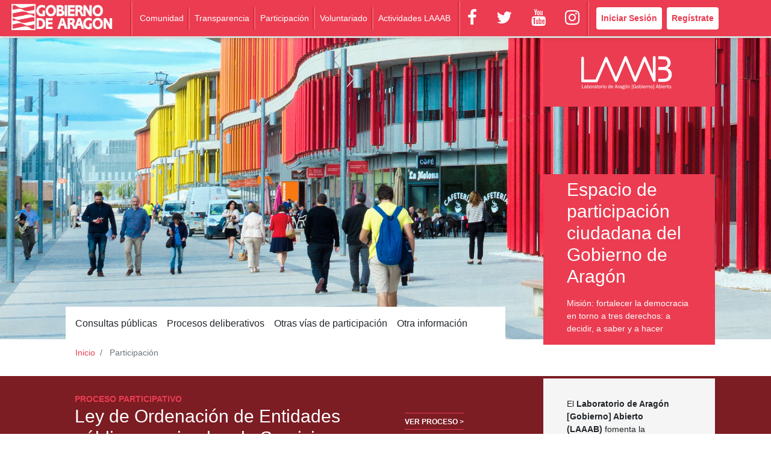

--- FILE ---
content_type: text/html;charset=UTF-8
request_url: https://gobiernoabierto.aragon.es/agoab/participacion
body_size: 44448
content:
<!DOCTYPE html>
<html xmlns="http://www.w3.org/1999/xhtml">
<head>
<title>Participación - Aragón
	Gobierno Abierto</title>
<meta charset="utf-8" />
<meta name="viewport"
	content="width=device-width, initial-scale=1, shrink-to-fit=no" />
<meta http-equiv="x-ua-compatible" content="ie=edge" />
<!-- Font Awesome -->
<!-- 
<link rel="stylesheet"
	href="https://maxcdn.bootstrapcdn.com/font-awesome/4.7.0/css/font-awesome.min.css" />
	-->
<link rel="stylesheet" href="/agoab/font/fa/all.min.css">


<!-- Bootstrap core CSS -->
<link href="/agoab/css/bootstrap.min.css" rel="stylesheet" />
<!-- Your custom styles (optional) -->

<link href="/agoab/css/style.css" rel="stylesheet" />



<link href="/agoab/css/laaab.css" rel="stylesheet" />


<!-- SCRIPTS -->
<!-- JQuery -->
<script type="text/javascript" src="/agoab/js/jquery-3.2.1.min.js"></script>
<!-- Bootstrap tooltips -->
<!--  -->
<script type="text/javascript" src="/agoab/js/popper.min.js"></script>
<!-- Bootstrap core JavaScript -->
<script type="text/javascript" src="/agoab/js/bootstrap.min.js"></script>
	<style>
	

	.navbar-nav.main-navbar > li.border-md-right > a:link { 
 		background-image: url('/agoab/img/separador.gif');
 		background-position: right;
 		background-repeat: no-repeat;
 		padding-right: 10px;
 		display: block; /* make the link background clickable */
	}
	
	.invalid-feedback {
		text-align: right;
	}
	
	.herramienta-calltoaction {
		max-width: 220px;
		margin: 0 auto !important; 
		float: none !important; 
	}
	.btn-granate {
      background-color: #7c1c23 !important;
      color: #fff!important;
    }
	
	</style>
	<style>
	
 		.item-fase .btn.btn-md {
    		min-width: 200px !important;
    		max-width: 210px !important;
    	}
    	
    	.separador-herramienta {
    		background-color:#7c1c23 !important;
    		margin-bottom: 15px !important;
    		font-size: 50%;
    	}
    	
    	.selected .separador-herramienta  {
    		background-color: rgba(255, 255, 255, 0.01) !important;
    	}
    	
    	.separador-herramienta:after {
    		content:'\25A0';
    		
    	}
    	
    	.proceso-timeline .dot.active span {
 	   		background-color: #fff;
		}
		
		.proceso-timeline .dot.active {
 		   background-color: #D7835C;
		}
		
		.proceso-timeline .dot.selected span {
 	   		background-color: #fff;
		}
		
		.proceso-timeline .dot.selected {
 		   background-color: #eb3c51;
		}
		
		.selected-col .white-text{
		 margin-top: 10px
		}
		
		.herramienta-img {
		 margin-bottom: 5px;
		}
    	.selected .fase-col {
    	    background-color: rgba(255, 255, 255, 0.2);
    		height: 260px;
    		margin-left: -40px;
    		margin-top: -37px;
    		width: 120px;
    		padding-top: 27px;
    		padding-right: 40px;
    		padding-bottom: 40px;
    		padding-left: 40px;
    	}
    	
    	.h5, h5 {
 		   font-size: 1.2rem;
		}
    	
   </style> 
<link href="/agoab/fullcalendar-3.10.0/fullcalendar.min.css"
	rel='stylesheet' /> 
<script src="/agoab/fullcalendar-3.10.0/lib/moment.min.js"></script> 
<script src="/agoab/fullcalendar-3.10.0/fullcalendar.min.js"></script> 
<script src="/agoab/fullcalendar-3.10.0/locale-all.js"></script> 
<script src='https://www.google.com/recaptcha/api.js'></script> 
</head>
<body>
	<!--Cabecera-->
	<header>
		<nav class="navbar fixed-top navbar-expand-lg navbar-dark red">


			<div class="container">
				<a class="navbar-brand" href="//www.aragon.es"><img class="pr-2"
					style="max-height: 50px"
					src="/agoab/img/logo_blanco_fondo_transparente.gif"
					alt="Gobierno de Aragón" /></a>

				<button class="navbar-toggler" type="button" data-toggle="collapse"
					data-target="#navbarSupportedContent"
					aria-controls="navbarSupportedContent" aria-expanded="false"
					aria-label="Toggle navigation">
					<span class="navbar-toggler-icon"></span>

				</button>
				<div class="collapse navbar-collapse" id="navbarSupportedContent">


					<img class="pr-1 d-none d-lg-block" src="/agoab/img/separador.gif"></img>
					<span><!DOCTYPE html>
<html lang="es" xmlns="http://www.w3.org/1999/xhtml">

<head>
<meta charset="UTF-8">
<title>Menu</title>

</head>
<ul class="navbar-nav main-navbar mr-auto">

	<li class="nav-item border-md-right">
		<a class="nav-link" href="/agoab/ciudadanos">Comunidad</a>
		
	</li>
	<li class="nav-item border-md-right" ><a class="nav-link"
		target="_blank" href="//transparencia.aragon.es">Transparencia</a></li>

	<li class="nav-item border-md-right">
		<a class="nav-link" href="/agoab/participacion">Participación</a>
	</li>
		<li class="nav-item border-md-right">
		<a class="nav-link" href="/agoab/voluntariado">Voluntariado</a>
	</li>
	
	<li class="nav-item">
		<a class="nav-link text-nowrap" href="/agoab/participacion/actividades-laaab">Actividades LAAAB</a>
	</li>
	<!-- 
	<li class="nav-item"
		th:classappend="${#httpServletRequest.getRequestURI().startsWith('/exterior') ? 'active':''}">
		<a class="nav-link" th:href="@{/exterior}">Aragoneses en el
			Exterior</a>
	</li>
	 -->

</ul>


</html>
</span> <img
						data-toggle="collapse" class="pl-1 d-none d-lg-block"
						src="/agoab/img/separador.gif"></img>
						<ul class="navbar-nav">
				<li class="list-inline-item"><a
					href="https://www.facebook.com/aragonabierto/"
					class="btn-sm white-text mx-1"><i
						class="fa fa-2x fa-facebook"></i></a></li>
				
				<li class="list-inline-item"><a
					href="https://twitter.com/LAAAB_es"
					class="btn-sm white-text mx-1"><i
						class="fa fa-2x fa-twitter"></i></a></li>		
						
						
				<li class="list-inline-item"><a href="https://www.youtube.com/channel/UCFTCG7oWtidvhR4DE-TisCg"
					class="btn-sm white-text mx-1"><i
						class="fa fa-2x fa-youtube"></i></a></li>
				<li class="list-inline-item"><a href="https://www.instagram.com/laaab_es/?hl=es"
					class="btn-sm white-text mx-1"><i
						class="fa fa-2x fa-instagram"></i></a></li>		
						

						
				</ul>
				<img class="pr-1 d-none d-lg-block" src="/agoab/img/separador.gif"></img>
					<ul class="navbar-nav nav-flex-icons">


						<li class="pl-2 nav-item avatar dropdown"><a
							class="white font-weight-bold red-text rounded nav-link  text-nowrap"
							href="/agoab/login"> </img>
								Iniciar Sesión

						</a></li>
						<li class="pl-2 nav-item avatar dropdown"><a
							class="white font-weight-bold red-text rounded nav-link"
							href="/agoab/register"> 
								Regístrate
						</a></li>

					</ul>
					
				</div>
				

			</div>
			
			
			
		</nav>
	</header>
	<!--Cabecera-->
	<!--Cuerpo-->
	<main> <!DOCTYPE html>
<html lang="es" xmlns="http://www.w3.org/1999/xhtml">

<head>
<meta charset="UTF-8">
<title>LAAAB home header</title>
</head>
<div
	style="background-image: url(/agoab/img/laaab_img_cabecera.jpg); height: 500px; margin-top:-12px">

	<div class="container" >
		<div class="row">
			<div class="col-12 mb-0 mx-lg-4 col-lg-8 "></div>
			<div class="ml-4 col-lg-3 col-12 red">

				<div class="section red">
					<img src="/agoab/img/laaab_logo_blanco.png">
				</div>
			</div>


		</div>

	</div>


	<div class="container">
		<div class="row align-items-end" style="min-height: 395px">
		
			<div class="col-12 mb-0 mx-lg-4 col-lg-8" >
				<!DOCTYPE html>
<html lang="es" xmlns="http://www.w3.org/1999/xhtml">

<head>
<meta charset="UTF-8">
<title>Participacion Submenu</title>
</head>
<ul class="submenu white d-flex flex-sm-row navbar-nav pt-2 mb-2">

	<li class="nav-item dropdown ml-3"><a
		class="nav-link dropdown-toggle waves-effect waves-light"
		id="navbarDropdownMenuLink-5" data-toggle="dropdown"
		aria-haspopup="true" aria-expanded="false"> <span>Consultas
				públicas</span>
	</a>
		<div class="dropdown-menu dropdown-menu dropdown-info"
			aria-labelledby="navbarDropdownMenuLink-5">
			<a class="dropdown-item waves-effect waves-light"
				href="/agoab/participacion/consultas-publicas/en-marcha">Consultas
				públicas activas</a> <a class="dropdown-item waves-effect waves-light"
				href="/agoab/participacion/consultas-publicas/concluidas">Consultas
				públicas concluidas</a>


		</div></li>

	<li class="nav-item dropdown ml-3"><a
		class="nav-link dropdown-toggle waves-effect waves-light"
		id="navbarDropdownMenuLink-5" data-toggle="dropdown"
		aria-haspopup="true" aria-expanded="false"> <span>Procesos
				deliberativos</span>
	</a>
		<div class="dropdown-menu dropdown-menu dropdown-info"
			aria-labelledby="navbarDropdownMenuLink-5">
			<span class="dropdown-item waves-effect waves-light red-text"
				style="font-size: 110%">/ Autonómicos /</span> <a
				class="dropdown-item waves-effect waves-light"
				href="/agoab/participacion/procesos/autonomicos/en-marcha">Procesos
				en marcha</a> <a class="dropdown-item waves-effect waves-light"
				href="/agoab/participacion/procesos/autonomicos/concluidos">Procesos
				concluidos</a> <span
				class="dropdown-item waves-effect waves-light red-text"
				style="font-size: 110%">/ Locales /</span> <a
				class="dropdown-item waves-effect waves-light"
				href="/agoab/participacion/procesos/locales/en-marcha">Procesos
				en marcha</a> <a class="dropdown-item waves-effect waves-light"
				href="/agoab/participacion/procesos/locales/concluidos">Procesos
				concluidos</a> <a class="dropdown-item waves-effect waves-light"
				href="/agoab/participacion/reglamento">Reglamento</a> <a
				class="dropdown-item waves-effect waves-light"
				href="/agoab/participacion/diagnostico">Diagnóstico</a> <a
				class="dropdown-item waves-effect waves-light"
				href="/agoab/participacion/foro-aragones">Foro Aragonés</a>



		</div></li>
	<li class="nav-item dropdown ml-3"><a
		class="nav-link dropdown-toggle waves-effect waves-light"
		id="navbarDropdownMenuLink-5" data-toggle="dropdown"
		aria-haspopup="true" aria-expanded="false"> <span>Otras
				vías de participación</span>
	</a>
		<div class="dropdown-menu dropdown-menu dropdown-info"
			aria-labelledby="navbarDropdownMenuLink-5">
			<a class="dropdown-item waves-effect waves-light" target="_blank"
				href="https://gd.aragon.es/ORCO/organos.html">Órganos de participación
				ciudadana en la administración </a> <a
				class="dropdown-item waves-effect waves-light"
				href="/agoab/participacion/consultas-populares">Otros
				instrumentos de consulta popular</a> <a
				class="dropdown-item waves-effect waves-light"
				href="/agoab/participacion/otros-ambitos">Otros ámbitos de
				participación</a>


		</div></li>
	<li class="nav-item dropdown ml-3 mr-3"><a
		class="nav-link dropdown-toggle waves-effect waves-light"
		id="navbarDropdownMenuLink-5" data-toggle="dropdown"
		aria-haspopup="true" aria-expanded="false"> <span>Otra
				información </span>
	</a>
		<div class="dropdown-menu dropdown-menu dropdown-info"
			aria-labelledby="navbarDropdownMenuLink-5">
			<a class="dropdown-item waves-effect waves-light"
				href="/agoab/participacion/quienes-somos">Quiénes somos </a> <a
				class="dropdown-item waves-effect waves-light"
				href="/agoab/participacion/definicion-reglas-juego">Definición y
				“reglas del juego”</a> <a class="dropdown-item waves-effect waves-light"
				href="/agoab/participacion/programas-informes-anuales">Programas
				e informes anuales de participación</a> 
				<!-- 
				<a
				class="dropdown-item waves-effect waves-light"
				th:href="@{/participacion/cursos-jornadas-formativas}">Cursos y jornadas formativas</a> <a
				class="dropdown-item waves-effect waves-light"
				th:href="@{/participacion/talleres-jornadas-participativas}">Talleres y jornadas participativas</a> 
				 -->
				<a
				class="dropdown-item waves-effect waves-light"
				href="/agoab/participacion/normativa-planes">Normativa y
				planes</a><a
				class="dropdown-item waves-effect waves-light"
				href="/agoab/participacion/publicaciones">Publicaciones</a> <a class="dropdown-item waves-effect waves-light"
				href="/agoab/participacion/enlaces-interes">Enlaces de interés</a>


		</div></li>



</ul>

</html>

			</div>
			<div class="col-lg-3 ml-4 col-12 red d-none d-lg-block" >

				<div class="red" >
					<div class="pb-2 pl-4 pr-4">
						<p class="white-text  spacing lighten-4 py-2 mb-2 ">
							<span class="white-text h3"><span>Espacio de participación ciudadana del Gobierno de Aragón</span></span>
						</p>
						<div class="row mb-2">
							<div class="col-12 white-text text-left">
								<div class="post-data ">Misión: fortalecer la democracia en torno a tres derechos: a decidir, a saber y a hacer<span style="font-size: 12px;"></span><div></div></div>
							</div>
						</div>
						
						</div>
					</div>
				</div>
			</div>


		</div>
	</div>
</div>
</html>
 

	<div class="container">
	
		<!--Breadcrumb-->
		<span><!DOCTYPE html>
<html lang="en" xmlns="http://www.w3.org/1999/xhtml">
<title>Breadcrumb</title>
<nav class="pl-4" aria-label="breadcrumb">
  <ol class="breadcrumb">
  
    <li aria-current="page" class="breadcrumb-item">
    	<a class="red-text" href="/agoab"><span>Inicio</span></a>
    	
    	<!-- 
    	<span th:if="${entry.currentPage && #strings.startsWith(entry.label,'*')}" th:text="${detalle[#strings.replace(entry.label,'*','')]}">Inicio</span>
    	 -->
    </li>
  
    <li aria-current="page" class="breadcrumb-item active">
    	
    	<span>Participación</span>
    	<!-- 
    	<span th:if="${entry.currentPage && #strings.startsWith(entry.label,'*')}" th:text="${detalle[#strings.replace(entry.label,'*','')]}">Inicio</span>
    	 -->
    </li>
  </ol>
</nav>
</html></span>

	</div>
	<div class="bloque-proceso" id="proceso_content">
	<div class="container">
		<div class="row" >


			<div  class="col-12 mt-1 mx-lg-4 col-lg-8">
				<block><div class="col-12 mt-4">
	<div class="row red-text"><div class="font-weight-bold col">PROCESO PARTICIPATIVO</div></div>
	<div class="row">
		<div class="col-lg-9">
			<span class="h3 white-text">Ley de Ordenación de Entidades públicas y privadas de Servicios Sociales. </span>
		</div>
		<div class="col-lg-3  mt-3">
			<a class="red-text enlace-laaab" id="ver-proceso"
				href="/agoab/participacion/procesos/232479716100"> <strong class="white-text">VER PROCESO &gt;</strong>
			</a>
		</div>
	</div>
</div></block>
				<block>
					<div>
	<div class="d-none d-sm-block"
		style="min-height: 100px">
		<div class="proceso-timeline">

			<div class="dot fase finished"
				id="1787501">
				<span></span>
				<date class="red-text h7 font-weight-bold">24 sep 2025</date>
				<div class="fase-col">
					<div class="white-text nombre h7">Participantes</div>
					
					
					
					


				</div>
			</div>

			<div class="dot fase finished"
				id="1787502">
				<span></span>
				<date class="red-text h7 font-weight-bold">01 oct 2025</date>
				<div class="fase-col">
					<div class="white-text nombre h7">Información</div>
					
					
					
					


				</div>
			</div>

			<div class="dot fase finished"
				id="1787503">
				<span></span>
				<date class="red-text h7 font-weight-bold">01 oct 2025</date>
				<div class="fase-col">
					<div class="white-text nombre h7">Deliberación</div>
					
					
					
					


				</div>
			</div>

			<div class="dot fase finished"
				id="1787504">
				<span></span>
				<date class="red-text h7 font-weight-bold">14 nov 2025</date>
				<div class="fase-col">
					<div class="white-text nombre h7">Retorno</div>
					
					
					
					


				</div>
			</div>

			<div class="dot fase active"
				id="1787505">
				<span></span>
				<date class="red-text h7">12 dic 2025</date>
				<div class="fase-col">
					<div class="white-text nombre h7 font-weight-bold">Impacto</div>
					
					
					
					


				</div>
			</div>

		</div>
	</div>
	<div class="d-block d-sm-none mt-4 mb-4">

		<div class="row ml-2 mt-2 dot fase finished"
			id="1787501"
			data-placement="bottom">
			<div class="col white-text nombre h6">Participantes</div>
			<date class="col red-text h6 font-weight-bold">24 sep 2025</date>



		</div>

		<div class="row ml-2 mt-2 dot fase finished"
			id="1787502"
			data-placement="bottom">
			<div class="col white-text nombre h6">Información</div>
			<date class="col red-text h6 font-weight-bold">01 oct 2025</date>



		</div>

		<div class="row ml-2 mt-2 dot fase finished"
			id="1787503"
			data-placement="bottom">
			<div class="col white-text nombre h6">Deliberación</div>
			<date class="col red-text h6 font-weight-bold">01 oct 2025</date>



		</div>

		<div class="row ml-2 mt-2 dot fase finished"
			id="1787504"
			data-placement="bottom">
			<div class="col white-text nombre h6">Retorno</div>
			<date class="col red-text h6 font-weight-bold">14 nov 2025</date>



		</div>

		<div class="row ml-2 mt-2 dot fase"
			id="1787505"
			data-placement="bottom">
			<div class="col white-text nombre h6 font-weight-bold">Impacto</div>
			<date class="col red-text h6">12 dic 2025</date>



		</div>

	</div>



	<script type="text/javascript" nonce="iAfOTiyrQLQL4GMPpXHaY6qfvP+PO5V5UF0mzvFl1ak=">
		$('.dot:nth-child(1)').click(function() {
			$('.inside').animate({
				'width' : '20%'
			}, 500);
		});
		$('.dot:nth-child(2)').click(function() {
			$('.inside').animate({
				'width' : '40%'
			}, 500);
		});
		$('.dot:nth-child(3)').click(function() {
			$('.inside').animate({
				'width' : '60%'
			}, 500);
		});
		$('.dot:nth-child(4)').click(function() {
			$('.inside').animate({
				'width' : '80%'
			}, 500);
		});
		$('.dot:nth-child(5)').click(function() {
			$('.inside').animate({
				'width' : '80%'
			}, 500);
		});
		$('.dot:nth-child(6)').click(function() {
			$('.inside').animate({
				'width' : '80%'
			}, 500);
		});
	</script>
</div>
				</block>
				
				
			</div>

			<div class="col-lg-3 col-12 mt-1 ml-4 light-grey">
				<div class="section mt-2" >
					<div class="pb-2 pl-4 pr-4">
						<p class="red-text  spacing lighten-4 py-2 mb-2 ">
							<span class="red-text h3"><span> </span></span>
						</p>
						<div class="row mb-2">
							<div class="col-12 text-left">
								<div class="post-data"><p class="MsoNormal">El <b><b>Laboratorio de Aragón [Gobierno]</b> <b>Abierto</b> <b>(LAAAB)</b></b>&nbsp;fomenta
la participación ciudadana, la innovación abierta, el diseño social y el&nbsp;impulso de programas experimentales&nbsp;a través
de proyectos basados en inteligencia colectiva, rendición de cuentas y
transparencia, cocreación de servicios y políticas públicas.<br></p><p class="MsoNormal"><o:p></o:p></p></div>
							</div>
						</div>
					</div>
				</div>
				<div class="section">
					<div class="pb-2 pl-4 pr-4">
							<a href="/agoab/documentos/metodologias-laaab.pdf" class="red-text h5">Metodologías LAAAB</a>
						
					</div>
				</div>
			</div>

		</div>
	</div>
</div>
	<div></div>


	<div class="container" id="page_content">
	<div class="row">


		<!--Columna principal-->
		<div class="col-12 mt-1 mx-lg-4 col-lg-8">

			
			
			

			<section class="pt-1">
				<h4 class="h3 red-text text-left ml-2 mt-2">Procesos y consultas
					abiertos</h4>
					
				<div class="row  pl-4 pb-1">
					
					
					<form name="searchForm"
	class="form-inline" id="search-form" style="width: 100%"
	action="/agoab/participacion#search-form">
	
			

	<div class="input-group w-200 mt-3" style="width: 100%">

		<div class="input-group-prepend">
			<div class="dropdown">
				<button class="btn red dropdown-toggle rounded-left" type="button"
					id="dropdownMenu1" data-toggle="dropdown" aria-haspopup="true"
					aria-expanded="false">Filtros</button>
				<ul class="dropdown-menu multi-level" role="menu"
					aria-labelledby="dropdownMenu">
					
						
							
							
							
							
							
							
							
								<li class="dropdown-submenu"><a
									class="dropdown-item" tabindex="-1" href="#"><span>Ámbito</span></a>
										
									<ul class="dropdown-menu"><li class="dropdown-item"><a href="?ql=ambito.nombre%3A%28%22Auton%5Cu00f3mico+%28Gobierno+de+Arag%5Cu00f3n%29%22%29">Autonómico (Gobierno de Aragón) <span class="badge red badge-pill">2</span></a></li><li class="dropdown-item"><a href="?ql=ambito.nombre%3A%28%22Entidad+Local+%28municipio+o+comarca%29%22%29">Entidad Local (municipio o comarca) <span class="badge red badge-pill">1</span></a></li></ul>
									
									</li>
							
								<li class="dropdown-submenu"><a
									class="dropdown-item" tabindex="-1" href="#"><span>Entidad local</span></a>
										
									<ul class="dropdown-menu"><li class="dropdown-item"><a href="?ql=entidadLocal.nombre%3A%28%22Comarca+de+la+Jacetania%22%29">Comarca de la Jacetania <span class="badge red badge-pill">1</span></a></li></ul>
									
									</li>
							
								<li class="dropdown-submenu"><a
									class="dropdown-item" tabindex="-1" href="#"><span>Estado</span></a>
										
									<ul class="dropdown-menu"><li class="dropdown-item"><a href="?ql=estado%3A%28%22En+marcha%22%29">En marcha <span class="badge red badge-pill">3</span></a></li></ul>
									
									</li>
							
								<li class="dropdown-submenu"><a
									class="dropdown-item" tabindex="-1" href="#"><span>Fecha inicio</span></a>
										
									
									<ul class="dropdown-menu"><li class="dropdown-item"><a href="?ql=inicio%3A%28%222025%22%29">2025 <span class="badge red badge-pill">2</span></a></li><li class="dropdown-item"><a href="?ql=inicio%3A%28%222023%22%29">2023 <span class="badge red badge-pill">1</span></a></li></ul>
									</li>
							
								<li class="dropdown-submenu"><a
									class="dropdown-item" tabindex="-1" href="#"><span>Tema</span></a>
										
									<ul class="dropdown-menu"><li class="dropdown-item"><a href="?ql=temas.nombre%3A%28%22Infancia+y+juventud%22%29">Infancia y juventud <span class="badge red badge-pill">1</span></a></li><li class="dropdown-item"><a href="?ql=temas.nombre%3A%28%22Log%5Cu00edstica%22%29">Logística <span class="badge red badge-pill">1</span></a></li><li class="dropdown-item"><a href="?ql=temas.nombre%3A%28%22Mayores%22%29">Mayores <span class="badge red badge-pill">1</span></a></li></ul>
									
									</li>
							
								<li class="dropdown-submenu"><a
									class="dropdown-item" tabindex="-1" href="#"><span>Instrumento de participación</span></a>
										
									<ul class="dropdown-menu"><li class="dropdown-item"><a href="?ql=instrumentoParticipacion.nombre%3A%28%22Proceso+deliberativo%2F+participativo%22%29">Proceso deliberativo/ participativo <span class="badge red badge-pill">3</span></a></li></ul>
									
									</li>
							
								
							

						
					
					

					
				</ul>
			</div>
		</div>
		<input type="text"
			style="max-height: 46px; min-width: 270px; margin-top: 6px"
			class="form-control" value="" id="currentSearch"
			name="q" placeholder="Buscar">

		<div class="input-group-append">

			 

			<button class="btn btn-red rounded-right" type="submit">
				<span class="fa fa-search"></span>
			</button>
		</div>





	</div>
</form>



				</div>
				 
				</span>	
				<div class="pl-4 mt-4"><div class="mt-2">
	<!--Card -->
	<div>
		<div class="row">
			<span class="col-lg-12 h5 red-text"><span><strong class="font-weight-medium">PARTICIPACIÓN CIUDADANA EN INICIATIVAS AUTONÓMICAS</strong>  <br> (Gobierno de Aragón)</span> </span>
		</div>
		<!-- Grid row -->
		<div class="row mt-2 mb-3">
			<div class="col-xs-12 col-sm-6 col-md-4 col-lg-4 mt-3">
				<div class="light-grey card mb-1 h-100">
					<div class="card-body ml-2 mr-2 d-flex flex-column">
						
						<div class="row mt-2">
							<span class="red-text font-weight-bold">PROCESO<br />
								PARTICIPATIVO
							</span>  
						</div>
						<div class="row">
							<a class="h5 dark-grey-text bloque-acciones-titulo-item"
								title="Plan de Logística de Aragón 2025-2040"
								href="/agoab/participacion/procesos/232479749000"><span>Plan de Logística de Aragón 2025-2040</span> </a>  
						</div>

						<div class="mt-auto">
							<div class="row mt-2">
								<a class="red-text enlace-laaab"
									href="/agoab/participacion/procesos/232479749000">VER
									PROCESO > </a>  
							</div>

							

								<div class="row mb-2 mt-4 text-center ">
									<div class="col grey-text h6">
										Fase actual [<span>3</span>]
									</div>

								</div>
								<div class="row proceso-timeline-item">

									<div class="dot" title="Deliberación y aportaciones al texto borrador sometido a participación ciudadana o a la política pública objeto de la participación">
										<span></span>
									</div>

								</div>
								<div class="mt-4  row text-center h6">
									<div class="col red-text font-weight-medium">
										<span>Deliberación</span>
									</div>

								</div>


							
							</div>


						</th:block>
						
					</div>
					<!--Grid column-->
				</div>
				<!--Grid row-->

			</div>
			<div class="col-xs-12 col-sm-6 col-md-4 col-lg-4 mt-3">
				<div class="light-grey card mb-1 h-100">
					<div class="card-body ml-2 mr-2 d-flex flex-column">
						
						<div class="row mt-2">
							<span class="red-text font-weight-bold">PROCESO<br />
								PARTICIPATIVO
							</span>  
						</div>
						<div class="row">
							<a class="h5 dark-grey-text bloque-acciones-titulo-item"
								title="Decreto por el que se regulan la Red de Hogares y los Hogares de personas mayores del Instituto Aragonés de Servicios Sociales"
								href="/agoab/participacion/procesos/232477921100"><span>Hogares de personas mayores</span> </a>  
						</div>

						<div class="mt-auto">
							<div class="row mt-2">
								<a class="red-text enlace-laaab"
									href="/agoab/participacion/procesos/232477921100">VER
									PROCESO > </a>  
							</div>

							

								<div class="row mb-2 mt-4 text-center ">
									<div class="col grey-text h6">
										Fase actual [<span>3</span>]
									</div>

								</div>
								<div class="row proceso-timeline-item">

									<div class="dot" title="Deliberación y aportaciones al texto borrador sometido a participación ciudadana o a la política pública objeto de la participación">
										<span></span>
									</div>

								</div>
								<div class="mt-4  row text-center h6">
									<div class="col red-text font-weight-medium">
										<span>Deliberación</span>
									</div>

								</div>


							
							</div>


						</th:block>
						
					</div>
					<!--Grid column-->
				</div>
				<!--Grid row-->

			</div>
		</div>
	</div>
</div></div>
				<div class="pl-4 mt-4 pt-4"><div class="mt-2">
	<!--Card -->
	<div>
		<div class="row">
			<span class="col-lg-12 h5 red-text"><span><strong class="font-weight-medium">PARTICIPACIÓN CIUDADANA EN INICIATIVAS DE ENTIDADES LOCALES</strong>  <br> (municipios y comarcas)</span> </span>
		</div>
		<!-- Grid row -->
		<div class="row mt-2 mb-3">
			<div class="col-xs-12 col-sm-6 col-md-4 col-lg-4 mt-3">
				<div class="light-grey card mb-1 h-100">
					<div class="card-body ml-2 mr-2 d-flex flex-column">
						
						<div class="row mt-2">
							<span class="red-text font-weight-bold">PROCESO<br />
								PARTICIPATIVO
							</span>  
						</div>
						<div class="row">
							<a class="h5 dark-grey-text bloque-acciones-titulo-item"
								title="II Plan de Infancia y Adolescencia - Comarca Jacetania"
								href="/agoab/participacion/procesos/232479808250"><span>II Plan de Infancia y Adolescencia comarcal de Jacetania (PLIA)</span> </a>  
						</div>

						<div class="mt-auto">
							<div class="row mt-2">
								<a class="red-text enlace-laaab"
									href="/agoab/participacion/procesos/232479808250">VER
									PROCESO > </a>  
							</div>

							

								<div class="row mb-2 mt-4 text-center ">
									<div class="col grey-text h6">
										Fase actual [<span>5</span>]
									</div>

								</div>
								<div class="row proceso-timeline-item">

									<div class="dot" title="Observación de la implementación y/o cumplimiento ">
										<span></span>
									</div>

								</div>
								<div class="mt-4  row text-center h6">
									<div class="col red-text font-weight-medium">
										<span>Impacto</span>
									</div>

								</div>


							
							</div>


						</th:block>
						
					</div>
					<!--Grid column-->
				</div>
				<!--Grid row-->

			</div>
		</div>
	</div>
</div></div>


				

			</section>
		</div>
		<!--./Columna principal-->
		<!--Sidebar-->
		<div class="col-lg-3 col-xs-10 col-sm-10 col-md-3 mt-1 ml-4 light-grey">
<!-- 
			<section sec:authorize="!hasRole('ROLE_USER')"
				class="text-center py-4">


				<span th:include="account/fragments/register"> </span>
			</section>
 -->
 <hr/>
 <span><!DOCTYPE html>
<html xmlns="http://www.w3.org/1999/xhtml">
<head>
<title>Bloque participa</title>
</head>
<div class="section mt-2">

	<!--Card -->
	<div class="pb-0 ">
		<p class="font-weight-bold red-text  spacing lighten-4 py-2 mb-2 ">

			<a class="red-text h5" data-toggle="collapse"
				data-target="#collapseSugerencias" aria-expanded="true"
				aria-controls="collapseBlog"><strong>¡Ayúdanos a
					mejorar!</strong></a>

		</p>

		<!-- Grid row -->
		<div id="collapseSugerencias" class="row mb-2 collapse">
			<!--Section: Contact v.2-->
			<section class="mb-4 ml-2">

				<!--Section heading-->
				<!--Section description-->

				<div class="row">

					<!--Grid column-->
					<div class="col-md-12 mb-md-0 mb-5">
						<form id="contact-form" name="contact-form"
							action="/agoab/participacion/sugerencias" method="POST"><input type="hidden" name="_csrf" value="d137d00c-b4f2-431a-addf-184fa7d4b6e7"/>



							<!--Grid row-->
							<div>

								<!--Grid column-->
								<div class="col-md-12 form-group  required">
									<div class="md-form mb-0">
										<input type="text" placeholder="Nombre" id="nombre"
											name="nombre" class="form-control" required>
									</div>
								</div>
								<!--Grid column-->
							</div>
							<div>
								<!--Grid column-->
								<div class="col-md-12 form-group required">
									<div class="md-form mb-0">
										<input placeholder="Email" type="email" id="email"
											name="email" class="form-control" minlength=5 maxlength=100
											email required>

									</div>
								</div>
								<!--Grid column-->

							</div>
							<!--Grid row-->

							<!--Grid row-->
							<div>
								<div class="col-md-12 form-group required">
									<div class="md-form mb-0">
										<input placeholder="Asunto" type="text" id="asunto"
											name="asunto" class="form-control" minlength=1 required>
									</div>
								</div>
							</div>
							<!--Grid row-->

							<!--Grid row-->
							<div>

								<!--Grid column-->
								<div class="col-md-12 form-group required">

									<div class="md-form">
										<textarea placeholder="Sugerencia" type="text" id="texto"
											name="texto" rows="2" class="form-control md-textarea"
											minlength=1 required></textarea>

									</div>

								</div>
							</div>
							<!--Grid row-->
							<div class="text-center">
								<div class="g-recaptcha" style="display: inline-block"
									data-size="compact" data-sitekey="6Lc2mv8ZAAAAAH3Pu0spvB9qG7oblkeOUzwiCGJv"></div>
								
							</div>

							<!--Grid row-->
							<div class="text-center text-md-left">
								<button type="submit" id="submit"
									class="btn btn-red rounded-left rounded-right">
									Enviar</a>
							</div>
						</form>

						<div class="status"></div>
					</div>
					<!--Grid column-->



				</div>

			</section>
			<!--Section: Contact v.2-->
		</div>


	</div>
	<!--./Card -->
</div>

</html></span>
				<hr/> 
			<span><!DOCTYPE html>
<html xmlns="http://www.w3.org/1999/xhtml">
<head>
<title>Bloque eventos</title>


<link href="/agoab/fullcalendar-3.10.0/fullcalendar.min.css"
	rel='stylesheet' />


<script src="/agoab/fullcalendar-3.10.0/lib/moment.min.js"></script>
<script src="/agoab/fullcalendar-3.10.0/fullcalendar.min.js"></script>
<script src="/agoab/fullcalendar-3.10.0/locale-all.js"></script>

<style type="text/css">
#calendar {
	
}
</style>

</head>
<div class="section mt-2">

	<!--Card -->
	<div class="pb-0 ">
		<p class="font-weight-bold red-text  spacing lighten-4 py-2 mb-2 ">

			<a class="red-text h5" href="/agoab/participacion/proximos-eventos/"><strong>AGENDA</strong></a>

		</p>
		<div class="mb-4" id="calendar"></div>

		<!-- Grid row -->
		<div class="row mb-2">
			
			<!-- Excerpt -->
			<div class="col-12 text-left">
				<div class="post-data ">

					<p class="font-small grey-text mb-0">
						<i class="fa fa-clock-o"></i> <span>22-01-2026 17:30</span>
					</p>

					<h4 class="mt-0 font-small ">
						<a class="dark-grey-text"
							href="/agoab/participacion/eventos/232479977050"> <strong>1. Europa 2026</strong>
						</a>
					</h4>

				</div>
			</div>
			<!--/ Excerpt -->
		</div>
		<div class="row mb-2">
			
			<!-- Excerpt -->
			<div class="col-12 text-left">
				<div class="post-data ">

					<p class="font-small grey-text mb-0">
						<i class="fa fa-clock-o"></i> <span>22-01-2026 17:30</span>
					</p>

					<h4 class="mt-0 font-small ">
						<a class="dark-grey-text"
							href="/agoab/participacion/eventos/232479975000"> <strong>Política Pop. European Edition. Volumen 3</strong>
						</a>
					</h4>

				</div>
			</div>
			<!--/ Excerpt -->
		</div>
		
		
		
		<!--/ Grid row -->
		

	</div>
	<!--./Card -->
	<script type="text/javascript" nonce="iAfOTiyrQLQL4GMPpXHaY6qfvP+PO5V5UF0mzvFl1ak=">
		$('#calendar').fullCalendar({
			themeSystem : 'bootstrap4',
			locale : 'es',
			header : {
				left : 'prev,next today',
				center : 'title',
				right : 'month,listMonth'
			},
			weekNumbers : false,
			eventLimit : true, // allow "more" link when too many events
			events : '/agoab/api/agenda',
			height : 'auto'
		});
	</script>
</div>




</html></span> <span><!DOCTYPE html>
<html xmlns="http://www.w3.org/1999/xhtml">
<head>
<title>Bloque Entradas Blog Externo</title>
</head>

<div class="section mt-2">
	<!--  Enlace al Blog -->

	<p class="font-weight-bold red-text  spacing lighten-4 py-2 mb-2">

		<a class="red-text h6" data-toggle="collapse"
			data-target="#collapseBlog" aria-expanded="true"
			aria-controls="collapseBlog"><strong>BLOG LAAAB</strong></a>

	</p>

	<!--Card -->
	<div id="collapseBlog" class="pb-0 ml-3 pb-3 pr-3"
		aria-labelledby="headingBlog">
		<!-- Grid row -->
		<div class="row mb-3 ">
			<div class="col ">
				<div class="row">
					<!-- Image -->
					<a href="http://www.laaab.es/" target="_self"> <img
						src="http://www.aragonparticipa.es/sites/default/files/captura_blog_2.jpg?1571323223" class="img-fluid z-depth-1"
						alt="entrada blog image" />


					</a>
				</div>
				<!-- Excerpt -->
				<div class="row mt-2">
					<div class="post-data ">
						<div class="mt-0 font-small ">
							<a class="dark-grey-text" href="http://www.laaab.es/"> <strong>Visita el blog del LAAAB</strong>
							</a>
						</div>

					</div>
				</div>
				<div class="row">
					<a class="red-text" href="http://www.laaab.es/"> [ Leer más > ] </a>
				</div>
			</div>
			<!--/ Excerpt -->
		</div>
		<div class="row mb-3 ">
			<div class="col ">
				<div class="row">
					<!-- Image -->
					<a href="http://www.laaab.es/2020/10/presentacion-del-proyecto-aspasia/" target="_self"> <img
						src="https://pbs.twimg.com/list_banner_img/1321395459051692033/rTpNqtKJ?format=jpg&amp;name=orig" class="img-fluid z-depth-1"
						alt="entrada blog image" />


					</a>
				</div>
				<!-- Excerpt -->
				<div class="row mt-2">
					<div class="post-data ">
						<div class="mt-0 font-small ">
							<a class="dark-grey-text" href="http://www.laaab.es/2020/10/presentacion-del-proyecto-aspasia/"> <strong>Proyecto &#39;Aspasia&#39;</strong>
							</a>
						</div>

					</div>
				</div>
				<div class="row">
					<a class="red-text" href="http://www.laaab.es/2020/10/presentacion-del-proyecto-aspasia/"> [ Leer más > ] </a>
				</div>
			</div>
			<!--/ Excerpt -->
		</div>
		
		
		
		<a href="http://www.laaab.es" target="_blank"
			class="btn rounded-left rounded-right red btn-md mb-2">Ir al Blog
			LAAAB</a>
		<!--/ Grid row -->
	</div>
	<!--./Card -->
</div>

</html></span>
				<!-- 
				<span
				th:include="noticias/fragments/bloque"> </span>
				 --> 

		</div>

	</div>
	<script type="text/javascript" nonce="iAfOTiyrQLQL4GMPpXHaY6qfvP+PO5V5UF0mzvFl1ak=">
		$('#calendar').fullCalendar({
			themeSystem : 'bootstrap4',
			locale : 'es',
			header : {
				left : 'prev,next today',
				center : 'title',
				right : 'month,listMonth'
			},
			weekNumbers : false,
			eventLimit : true, // allow "more" link when too many events
			events : '/agoab/api/agenda',
			height : 'auto'
		});
	</script>
	<script nonce="iAfOTiyrQLQL4GMPpXHaY6qfvP+PO5V5UF0mzvFl1ak=">
			$(function () {
			  $('[data-toggle="tooltip"]').tooltip();
			});
			
		</script>
		
	
	<script nonce="iAfOTiyrQLQL4GMPpXHaY6qfvP+PO5V5UF0mzvFl1ak=">
		$('.dot.fase').click(function() {
		 window.location.href = $('#ver-proceso').attr('href')+'#'+$(this).attr('id');
		});
	
	</script>
	
	

</div>
	<div></div>
	<div></div>
	<div></div>

	</main>

	<!DOCTYPE html>
<html lang="es" xmlns="http://www.w3.org/1999/xhtml">

<head>
<meta charset="UTF-8">
<title>LAAAB slider</title>
</head>
<div
	style="background-image: url(/agoab/img/laaab_img_fondo_procesos.jpg); min-height:300px;">
	<div class="container">
		<div class="row pl-4">
			<div class="col-lg-3 col-12">

				<div class="pt-5 pb-3 white-text">
					<div class="h3 white-text">¿Cómo participo en un proceso deliberativo?</div>
					<div class="white-text"><span style="font-size: 17px;">Aquí puedes descargar y consultar en un vistazo rápido las fases y
herramientas disponibles de un proceso de participación ciudadana.&nbsp;&nbsp;</span><div><span style="font-size: 17px;"><br></span></div><div><span style="font-size: 17px;">Los procesos participativos impulsados por el Gobierno de Aragón están
dirigidos a todas las personas y entidades que tengan algo que aportar al
debate: hacia una toma de decisiones con participación y ciudadanía
comprometida con la construcción de lo público.&nbsp; &nbsp; &nbsp;</span><div><div><div><div><p class="MsoNormal" align="left" style="margin-bottom: 0.0001pt; line-height: normal;"></p><p class="MsoNormal"><span style="line-height: 115%;"><o:p style=""></o:p></span></p></div></div></div></div></div></div>

				</div>
				<div class="pt-3 pb-3 white-text">
					<a class="red-text enlace-laaab"
						href="/agoab/documentos/participacion/Infografia-LAAAB.pdf"> <strong
						class="white-text">DESCARGAR PDF
							&gt;</strong></a>
				</div>

			</div>
			<div class="col-12 mb-0 mx-lg-4 col-lg-8 ">
				<div id="carouselExampleControls" class="ml-3 carousel slide"
					data-ride="carousel">
					<div class="carousel-inner">
						<div class="carousel-item active">
							<img class="d-block w-100 img-fluid" src="/agoab/img/fase_0.png"
								style="max-height: 700px; max-width: 700px;" alt="Fase 0">
						</div>
						<div class="carousel-item">
							<img class="d-block w-100" src="/agoab/img/fase_1.png"
								alt="Fase 1">
						</div>
						<div class="carousel-item">
							<img class="d-block w-100" src="/agoab/img/fase_2.png"
								alt="Fase 2">
						</div>
						<div class="carousel-item">
							<img class="d-block w-100" src="/agoab/img/fase_3.png"
								alt="Fase 3">
						</div>
						<div class="carousel-item">
							<img class="d-block w-100" src="/agoab/img/fase_4.png"
								alt="Fase 4">
						</div>
						<div class="carousel-item">
							<img class="d-block w-100" src="/agoab/img/fase_5.png"
								alt="Fase 5">
						</div>
					</div>
					<a class="carousel-control-prev" href="#carouselExampleControls"
						role="button" data-slide="prev"> <span
						class="carousel-control-prev-icon" aria-hidden="true"></span> <span
						class="sr-only">Previous</span>
					</a> <a class="carousel-control-next" href="#carouselExampleControls"
						role="button" data-slide="next"> <span
						class="carousel-control-next-icon" aria-hidden="true"></span> <span
						class="sr-only">Next</span>
					</a>
				</div>

			</div>


		</div>

	</div>


</div>
</html>

	

	<!DOCTYPE html>
<html lang="es" xmlns="http://www.w3.org/1999/xhtml">

<head>
<meta charset="UTF-8">
<title>LAAAB footer</title>
</head>
<div class="container page-footer font-small text-center mt-4 text-md-left" style="font-size:90%; min-height:80px">
	
	<div class="row mt-3 pl-4">
		<div class="col-lg-2" style="width: 124px; flex-basis: 16.6667%; max-width: 16.6667%; font-family: -apple-system, BlinkMacSystemFont, &quot;Segoe UI&quot;, Roboto, &quot;Helvetica Neue&quot;, Arial, sans-serif, &quot;Apple Color Emoji&quot;, &quot;Segoe UI Emoji&quot;, &quot;Segoe UI Symbol&quot;;"><img class="img-fluid" src="http://agoab.geoslab.com:8080/agoab/img/logo-negro-con-texto.png" style="max-height: 100px;"></div><div class="col-lg-6" style="width: 372px; font-family: -apple-system, BlinkMacSystemFont, &quot;Segoe UI&quot;, Roboto, &quot;Helvetica Neue&quot;, Arial, sans-serif, &quot;Apple Color Emoji&quot;, &quot;Segoe UI Emoji&quot;, &quot;Segoe UI Symbol&quot;;"><span style="font-weight: bolder;">Servicio de Participación Ciudadana e Innovación Social</span><br>Dirección General de Relaciones Institucionales, Acción Exterior y Transparencia.<br>Departamento de Presidencia, Economía y Justicia.<br>Gobierno de Aragón</div><div class="col-lg-4" style="width: 248px; flex-basis: 33.3333%; max-width: 33.3333%; font-family: -apple-system, BlinkMacSystemFont, &quot;Segoe UI&quot;, Roboto, &quot;Helvetica Neue&quot;, Arial, sans-serif, &quot;Apple Color Emoji&quot;, &quot;Segoe UI Emoji&quot;, &quot;Segoe UI Symbol&quot;;">Tel 976 71 50 87 |&nbsp;<a class="black-text" href="mailto:gobiernoabierto@aragon.es">gobiernoabierto@aragon.es</a><br><a class="black-text" href="http://agoab.geoslab.com:8080/agoab/">https://gobiernoabierto.aragon.es</a><br><a class="black-text" href="https://twitter.com/laaab_es">@LAAAB_es</a></div>
	</div>
	
</div>
</html>


	<a id="back-to-top" href="#" class="btn btn-red btn-lg back-to-top"
		role="button"><i class="fa fa-2x fa-chevron-up white-text"></i></a>

	<!--Footer-->

	<footer class="page-footer font-small stylish-color-dark pt-2 mt-2"><!DOCTYPE html>
<html lang="en" xmlns="http://www.w3.org/1999/xhtml">
    <!--Footer Links-->
    <div class="container text-center text-md-left">
        
        <!-- Footer links -->
        <div class="row d-flex align-items-center">
            <!--Grid column-->
            <div class="col-md-9">
                <div class="pl-5 row">
                <!--Copyright-->
                <p><small><a href="//www.aragon.es/-/politica-de-privacidad">Política de Privacidad</a>
                    <a href="//www.aragon.es/-/aviso-legal-1">Aviso Legal</a>
                    <a href="/agoab/accesibilidad">Accesibilidad</a>
                    
                     © <span>2026</span> Copyright: <a href="//www.aragon.es"><strong> Gobierno de Aragón</strong></a>
                <!--/.Copyright-->
                <br/>
                
                Edificio Pignatelli. Paseo de María Agustín, 36. 50071 Zaragoza</small></p>
                 </div>   
            </div>
            <!--Grid column-->
        </div>
        
    </div>

</html>
</footer>
	<!--/.Footer-->


	<!-- Global site tag (gtag.js) - Google Analytics -->

	<script async
		src="https://www.googletagmanager.com/gtag/js?id=UA-107379398-26"></script>

	<script src="/agoab/js/backtop.js">
	</script>

</body>
</html>


--- FILE ---
content_type: text/html; charset=utf-8
request_url: https://www.google.com/recaptcha/api2/anchor?ar=1&k=6Lc2mv8ZAAAAAH3Pu0spvB9qG7oblkeOUzwiCGJv&co=aHR0cHM6Ly9nb2JpZXJub2FiaWVydG8uYXJhZ29uLmVzOjQ0Mw..&hl=en&v=PoyoqOPhxBO7pBk68S4YbpHZ&size=compact&anchor-ms=20000&execute-ms=30000&cb=gx191bbub4mp
body_size: 49388
content:
<!DOCTYPE HTML><html dir="ltr" lang="en"><head><meta http-equiv="Content-Type" content="text/html; charset=UTF-8">
<meta http-equiv="X-UA-Compatible" content="IE=edge">
<title>reCAPTCHA</title>
<style type="text/css">
/* cyrillic-ext */
@font-face {
  font-family: 'Roboto';
  font-style: normal;
  font-weight: 400;
  font-stretch: 100%;
  src: url(//fonts.gstatic.com/s/roboto/v48/KFO7CnqEu92Fr1ME7kSn66aGLdTylUAMa3GUBHMdazTgWw.woff2) format('woff2');
  unicode-range: U+0460-052F, U+1C80-1C8A, U+20B4, U+2DE0-2DFF, U+A640-A69F, U+FE2E-FE2F;
}
/* cyrillic */
@font-face {
  font-family: 'Roboto';
  font-style: normal;
  font-weight: 400;
  font-stretch: 100%;
  src: url(//fonts.gstatic.com/s/roboto/v48/KFO7CnqEu92Fr1ME7kSn66aGLdTylUAMa3iUBHMdazTgWw.woff2) format('woff2');
  unicode-range: U+0301, U+0400-045F, U+0490-0491, U+04B0-04B1, U+2116;
}
/* greek-ext */
@font-face {
  font-family: 'Roboto';
  font-style: normal;
  font-weight: 400;
  font-stretch: 100%;
  src: url(//fonts.gstatic.com/s/roboto/v48/KFO7CnqEu92Fr1ME7kSn66aGLdTylUAMa3CUBHMdazTgWw.woff2) format('woff2');
  unicode-range: U+1F00-1FFF;
}
/* greek */
@font-face {
  font-family: 'Roboto';
  font-style: normal;
  font-weight: 400;
  font-stretch: 100%;
  src: url(//fonts.gstatic.com/s/roboto/v48/KFO7CnqEu92Fr1ME7kSn66aGLdTylUAMa3-UBHMdazTgWw.woff2) format('woff2');
  unicode-range: U+0370-0377, U+037A-037F, U+0384-038A, U+038C, U+038E-03A1, U+03A3-03FF;
}
/* math */
@font-face {
  font-family: 'Roboto';
  font-style: normal;
  font-weight: 400;
  font-stretch: 100%;
  src: url(//fonts.gstatic.com/s/roboto/v48/KFO7CnqEu92Fr1ME7kSn66aGLdTylUAMawCUBHMdazTgWw.woff2) format('woff2');
  unicode-range: U+0302-0303, U+0305, U+0307-0308, U+0310, U+0312, U+0315, U+031A, U+0326-0327, U+032C, U+032F-0330, U+0332-0333, U+0338, U+033A, U+0346, U+034D, U+0391-03A1, U+03A3-03A9, U+03B1-03C9, U+03D1, U+03D5-03D6, U+03F0-03F1, U+03F4-03F5, U+2016-2017, U+2034-2038, U+203C, U+2040, U+2043, U+2047, U+2050, U+2057, U+205F, U+2070-2071, U+2074-208E, U+2090-209C, U+20D0-20DC, U+20E1, U+20E5-20EF, U+2100-2112, U+2114-2115, U+2117-2121, U+2123-214F, U+2190, U+2192, U+2194-21AE, U+21B0-21E5, U+21F1-21F2, U+21F4-2211, U+2213-2214, U+2216-22FF, U+2308-230B, U+2310, U+2319, U+231C-2321, U+2336-237A, U+237C, U+2395, U+239B-23B7, U+23D0, U+23DC-23E1, U+2474-2475, U+25AF, U+25B3, U+25B7, U+25BD, U+25C1, U+25CA, U+25CC, U+25FB, U+266D-266F, U+27C0-27FF, U+2900-2AFF, U+2B0E-2B11, U+2B30-2B4C, U+2BFE, U+3030, U+FF5B, U+FF5D, U+1D400-1D7FF, U+1EE00-1EEFF;
}
/* symbols */
@font-face {
  font-family: 'Roboto';
  font-style: normal;
  font-weight: 400;
  font-stretch: 100%;
  src: url(//fonts.gstatic.com/s/roboto/v48/KFO7CnqEu92Fr1ME7kSn66aGLdTylUAMaxKUBHMdazTgWw.woff2) format('woff2');
  unicode-range: U+0001-000C, U+000E-001F, U+007F-009F, U+20DD-20E0, U+20E2-20E4, U+2150-218F, U+2190, U+2192, U+2194-2199, U+21AF, U+21E6-21F0, U+21F3, U+2218-2219, U+2299, U+22C4-22C6, U+2300-243F, U+2440-244A, U+2460-24FF, U+25A0-27BF, U+2800-28FF, U+2921-2922, U+2981, U+29BF, U+29EB, U+2B00-2BFF, U+4DC0-4DFF, U+FFF9-FFFB, U+10140-1018E, U+10190-1019C, U+101A0, U+101D0-101FD, U+102E0-102FB, U+10E60-10E7E, U+1D2C0-1D2D3, U+1D2E0-1D37F, U+1F000-1F0FF, U+1F100-1F1AD, U+1F1E6-1F1FF, U+1F30D-1F30F, U+1F315, U+1F31C, U+1F31E, U+1F320-1F32C, U+1F336, U+1F378, U+1F37D, U+1F382, U+1F393-1F39F, U+1F3A7-1F3A8, U+1F3AC-1F3AF, U+1F3C2, U+1F3C4-1F3C6, U+1F3CA-1F3CE, U+1F3D4-1F3E0, U+1F3ED, U+1F3F1-1F3F3, U+1F3F5-1F3F7, U+1F408, U+1F415, U+1F41F, U+1F426, U+1F43F, U+1F441-1F442, U+1F444, U+1F446-1F449, U+1F44C-1F44E, U+1F453, U+1F46A, U+1F47D, U+1F4A3, U+1F4B0, U+1F4B3, U+1F4B9, U+1F4BB, U+1F4BF, U+1F4C8-1F4CB, U+1F4D6, U+1F4DA, U+1F4DF, U+1F4E3-1F4E6, U+1F4EA-1F4ED, U+1F4F7, U+1F4F9-1F4FB, U+1F4FD-1F4FE, U+1F503, U+1F507-1F50B, U+1F50D, U+1F512-1F513, U+1F53E-1F54A, U+1F54F-1F5FA, U+1F610, U+1F650-1F67F, U+1F687, U+1F68D, U+1F691, U+1F694, U+1F698, U+1F6AD, U+1F6B2, U+1F6B9-1F6BA, U+1F6BC, U+1F6C6-1F6CF, U+1F6D3-1F6D7, U+1F6E0-1F6EA, U+1F6F0-1F6F3, U+1F6F7-1F6FC, U+1F700-1F7FF, U+1F800-1F80B, U+1F810-1F847, U+1F850-1F859, U+1F860-1F887, U+1F890-1F8AD, U+1F8B0-1F8BB, U+1F8C0-1F8C1, U+1F900-1F90B, U+1F93B, U+1F946, U+1F984, U+1F996, U+1F9E9, U+1FA00-1FA6F, U+1FA70-1FA7C, U+1FA80-1FA89, U+1FA8F-1FAC6, U+1FACE-1FADC, U+1FADF-1FAE9, U+1FAF0-1FAF8, U+1FB00-1FBFF;
}
/* vietnamese */
@font-face {
  font-family: 'Roboto';
  font-style: normal;
  font-weight: 400;
  font-stretch: 100%;
  src: url(//fonts.gstatic.com/s/roboto/v48/KFO7CnqEu92Fr1ME7kSn66aGLdTylUAMa3OUBHMdazTgWw.woff2) format('woff2');
  unicode-range: U+0102-0103, U+0110-0111, U+0128-0129, U+0168-0169, U+01A0-01A1, U+01AF-01B0, U+0300-0301, U+0303-0304, U+0308-0309, U+0323, U+0329, U+1EA0-1EF9, U+20AB;
}
/* latin-ext */
@font-face {
  font-family: 'Roboto';
  font-style: normal;
  font-weight: 400;
  font-stretch: 100%;
  src: url(//fonts.gstatic.com/s/roboto/v48/KFO7CnqEu92Fr1ME7kSn66aGLdTylUAMa3KUBHMdazTgWw.woff2) format('woff2');
  unicode-range: U+0100-02BA, U+02BD-02C5, U+02C7-02CC, U+02CE-02D7, U+02DD-02FF, U+0304, U+0308, U+0329, U+1D00-1DBF, U+1E00-1E9F, U+1EF2-1EFF, U+2020, U+20A0-20AB, U+20AD-20C0, U+2113, U+2C60-2C7F, U+A720-A7FF;
}
/* latin */
@font-face {
  font-family: 'Roboto';
  font-style: normal;
  font-weight: 400;
  font-stretch: 100%;
  src: url(//fonts.gstatic.com/s/roboto/v48/KFO7CnqEu92Fr1ME7kSn66aGLdTylUAMa3yUBHMdazQ.woff2) format('woff2');
  unicode-range: U+0000-00FF, U+0131, U+0152-0153, U+02BB-02BC, U+02C6, U+02DA, U+02DC, U+0304, U+0308, U+0329, U+2000-206F, U+20AC, U+2122, U+2191, U+2193, U+2212, U+2215, U+FEFF, U+FFFD;
}
/* cyrillic-ext */
@font-face {
  font-family: 'Roboto';
  font-style: normal;
  font-weight: 500;
  font-stretch: 100%;
  src: url(//fonts.gstatic.com/s/roboto/v48/KFO7CnqEu92Fr1ME7kSn66aGLdTylUAMa3GUBHMdazTgWw.woff2) format('woff2');
  unicode-range: U+0460-052F, U+1C80-1C8A, U+20B4, U+2DE0-2DFF, U+A640-A69F, U+FE2E-FE2F;
}
/* cyrillic */
@font-face {
  font-family: 'Roboto';
  font-style: normal;
  font-weight: 500;
  font-stretch: 100%;
  src: url(//fonts.gstatic.com/s/roboto/v48/KFO7CnqEu92Fr1ME7kSn66aGLdTylUAMa3iUBHMdazTgWw.woff2) format('woff2');
  unicode-range: U+0301, U+0400-045F, U+0490-0491, U+04B0-04B1, U+2116;
}
/* greek-ext */
@font-face {
  font-family: 'Roboto';
  font-style: normal;
  font-weight: 500;
  font-stretch: 100%;
  src: url(//fonts.gstatic.com/s/roboto/v48/KFO7CnqEu92Fr1ME7kSn66aGLdTylUAMa3CUBHMdazTgWw.woff2) format('woff2');
  unicode-range: U+1F00-1FFF;
}
/* greek */
@font-face {
  font-family: 'Roboto';
  font-style: normal;
  font-weight: 500;
  font-stretch: 100%;
  src: url(//fonts.gstatic.com/s/roboto/v48/KFO7CnqEu92Fr1ME7kSn66aGLdTylUAMa3-UBHMdazTgWw.woff2) format('woff2');
  unicode-range: U+0370-0377, U+037A-037F, U+0384-038A, U+038C, U+038E-03A1, U+03A3-03FF;
}
/* math */
@font-face {
  font-family: 'Roboto';
  font-style: normal;
  font-weight: 500;
  font-stretch: 100%;
  src: url(//fonts.gstatic.com/s/roboto/v48/KFO7CnqEu92Fr1ME7kSn66aGLdTylUAMawCUBHMdazTgWw.woff2) format('woff2');
  unicode-range: U+0302-0303, U+0305, U+0307-0308, U+0310, U+0312, U+0315, U+031A, U+0326-0327, U+032C, U+032F-0330, U+0332-0333, U+0338, U+033A, U+0346, U+034D, U+0391-03A1, U+03A3-03A9, U+03B1-03C9, U+03D1, U+03D5-03D6, U+03F0-03F1, U+03F4-03F5, U+2016-2017, U+2034-2038, U+203C, U+2040, U+2043, U+2047, U+2050, U+2057, U+205F, U+2070-2071, U+2074-208E, U+2090-209C, U+20D0-20DC, U+20E1, U+20E5-20EF, U+2100-2112, U+2114-2115, U+2117-2121, U+2123-214F, U+2190, U+2192, U+2194-21AE, U+21B0-21E5, U+21F1-21F2, U+21F4-2211, U+2213-2214, U+2216-22FF, U+2308-230B, U+2310, U+2319, U+231C-2321, U+2336-237A, U+237C, U+2395, U+239B-23B7, U+23D0, U+23DC-23E1, U+2474-2475, U+25AF, U+25B3, U+25B7, U+25BD, U+25C1, U+25CA, U+25CC, U+25FB, U+266D-266F, U+27C0-27FF, U+2900-2AFF, U+2B0E-2B11, U+2B30-2B4C, U+2BFE, U+3030, U+FF5B, U+FF5D, U+1D400-1D7FF, U+1EE00-1EEFF;
}
/* symbols */
@font-face {
  font-family: 'Roboto';
  font-style: normal;
  font-weight: 500;
  font-stretch: 100%;
  src: url(//fonts.gstatic.com/s/roboto/v48/KFO7CnqEu92Fr1ME7kSn66aGLdTylUAMaxKUBHMdazTgWw.woff2) format('woff2');
  unicode-range: U+0001-000C, U+000E-001F, U+007F-009F, U+20DD-20E0, U+20E2-20E4, U+2150-218F, U+2190, U+2192, U+2194-2199, U+21AF, U+21E6-21F0, U+21F3, U+2218-2219, U+2299, U+22C4-22C6, U+2300-243F, U+2440-244A, U+2460-24FF, U+25A0-27BF, U+2800-28FF, U+2921-2922, U+2981, U+29BF, U+29EB, U+2B00-2BFF, U+4DC0-4DFF, U+FFF9-FFFB, U+10140-1018E, U+10190-1019C, U+101A0, U+101D0-101FD, U+102E0-102FB, U+10E60-10E7E, U+1D2C0-1D2D3, U+1D2E0-1D37F, U+1F000-1F0FF, U+1F100-1F1AD, U+1F1E6-1F1FF, U+1F30D-1F30F, U+1F315, U+1F31C, U+1F31E, U+1F320-1F32C, U+1F336, U+1F378, U+1F37D, U+1F382, U+1F393-1F39F, U+1F3A7-1F3A8, U+1F3AC-1F3AF, U+1F3C2, U+1F3C4-1F3C6, U+1F3CA-1F3CE, U+1F3D4-1F3E0, U+1F3ED, U+1F3F1-1F3F3, U+1F3F5-1F3F7, U+1F408, U+1F415, U+1F41F, U+1F426, U+1F43F, U+1F441-1F442, U+1F444, U+1F446-1F449, U+1F44C-1F44E, U+1F453, U+1F46A, U+1F47D, U+1F4A3, U+1F4B0, U+1F4B3, U+1F4B9, U+1F4BB, U+1F4BF, U+1F4C8-1F4CB, U+1F4D6, U+1F4DA, U+1F4DF, U+1F4E3-1F4E6, U+1F4EA-1F4ED, U+1F4F7, U+1F4F9-1F4FB, U+1F4FD-1F4FE, U+1F503, U+1F507-1F50B, U+1F50D, U+1F512-1F513, U+1F53E-1F54A, U+1F54F-1F5FA, U+1F610, U+1F650-1F67F, U+1F687, U+1F68D, U+1F691, U+1F694, U+1F698, U+1F6AD, U+1F6B2, U+1F6B9-1F6BA, U+1F6BC, U+1F6C6-1F6CF, U+1F6D3-1F6D7, U+1F6E0-1F6EA, U+1F6F0-1F6F3, U+1F6F7-1F6FC, U+1F700-1F7FF, U+1F800-1F80B, U+1F810-1F847, U+1F850-1F859, U+1F860-1F887, U+1F890-1F8AD, U+1F8B0-1F8BB, U+1F8C0-1F8C1, U+1F900-1F90B, U+1F93B, U+1F946, U+1F984, U+1F996, U+1F9E9, U+1FA00-1FA6F, U+1FA70-1FA7C, U+1FA80-1FA89, U+1FA8F-1FAC6, U+1FACE-1FADC, U+1FADF-1FAE9, U+1FAF0-1FAF8, U+1FB00-1FBFF;
}
/* vietnamese */
@font-face {
  font-family: 'Roboto';
  font-style: normal;
  font-weight: 500;
  font-stretch: 100%;
  src: url(//fonts.gstatic.com/s/roboto/v48/KFO7CnqEu92Fr1ME7kSn66aGLdTylUAMa3OUBHMdazTgWw.woff2) format('woff2');
  unicode-range: U+0102-0103, U+0110-0111, U+0128-0129, U+0168-0169, U+01A0-01A1, U+01AF-01B0, U+0300-0301, U+0303-0304, U+0308-0309, U+0323, U+0329, U+1EA0-1EF9, U+20AB;
}
/* latin-ext */
@font-face {
  font-family: 'Roboto';
  font-style: normal;
  font-weight: 500;
  font-stretch: 100%;
  src: url(//fonts.gstatic.com/s/roboto/v48/KFO7CnqEu92Fr1ME7kSn66aGLdTylUAMa3KUBHMdazTgWw.woff2) format('woff2');
  unicode-range: U+0100-02BA, U+02BD-02C5, U+02C7-02CC, U+02CE-02D7, U+02DD-02FF, U+0304, U+0308, U+0329, U+1D00-1DBF, U+1E00-1E9F, U+1EF2-1EFF, U+2020, U+20A0-20AB, U+20AD-20C0, U+2113, U+2C60-2C7F, U+A720-A7FF;
}
/* latin */
@font-face {
  font-family: 'Roboto';
  font-style: normal;
  font-weight: 500;
  font-stretch: 100%;
  src: url(//fonts.gstatic.com/s/roboto/v48/KFO7CnqEu92Fr1ME7kSn66aGLdTylUAMa3yUBHMdazQ.woff2) format('woff2');
  unicode-range: U+0000-00FF, U+0131, U+0152-0153, U+02BB-02BC, U+02C6, U+02DA, U+02DC, U+0304, U+0308, U+0329, U+2000-206F, U+20AC, U+2122, U+2191, U+2193, U+2212, U+2215, U+FEFF, U+FFFD;
}
/* cyrillic-ext */
@font-face {
  font-family: 'Roboto';
  font-style: normal;
  font-weight: 900;
  font-stretch: 100%;
  src: url(//fonts.gstatic.com/s/roboto/v48/KFO7CnqEu92Fr1ME7kSn66aGLdTylUAMa3GUBHMdazTgWw.woff2) format('woff2');
  unicode-range: U+0460-052F, U+1C80-1C8A, U+20B4, U+2DE0-2DFF, U+A640-A69F, U+FE2E-FE2F;
}
/* cyrillic */
@font-face {
  font-family: 'Roboto';
  font-style: normal;
  font-weight: 900;
  font-stretch: 100%;
  src: url(//fonts.gstatic.com/s/roboto/v48/KFO7CnqEu92Fr1ME7kSn66aGLdTylUAMa3iUBHMdazTgWw.woff2) format('woff2');
  unicode-range: U+0301, U+0400-045F, U+0490-0491, U+04B0-04B1, U+2116;
}
/* greek-ext */
@font-face {
  font-family: 'Roboto';
  font-style: normal;
  font-weight: 900;
  font-stretch: 100%;
  src: url(//fonts.gstatic.com/s/roboto/v48/KFO7CnqEu92Fr1ME7kSn66aGLdTylUAMa3CUBHMdazTgWw.woff2) format('woff2');
  unicode-range: U+1F00-1FFF;
}
/* greek */
@font-face {
  font-family: 'Roboto';
  font-style: normal;
  font-weight: 900;
  font-stretch: 100%;
  src: url(//fonts.gstatic.com/s/roboto/v48/KFO7CnqEu92Fr1ME7kSn66aGLdTylUAMa3-UBHMdazTgWw.woff2) format('woff2');
  unicode-range: U+0370-0377, U+037A-037F, U+0384-038A, U+038C, U+038E-03A1, U+03A3-03FF;
}
/* math */
@font-face {
  font-family: 'Roboto';
  font-style: normal;
  font-weight: 900;
  font-stretch: 100%;
  src: url(//fonts.gstatic.com/s/roboto/v48/KFO7CnqEu92Fr1ME7kSn66aGLdTylUAMawCUBHMdazTgWw.woff2) format('woff2');
  unicode-range: U+0302-0303, U+0305, U+0307-0308, U+0310, U+0312, U+0315, U+031A, U+0326-0327, U+032C, U+032F-0330, U+0332-0333, U+0338, U+033A, U+0346, U+034D, U+0391-03A1, U+03A3-03A9, U+03B1-03C9, U+03D1, U+03D5-03D6, U+03F0-03F1, U+03F4-03F5, U+2016-2017, U+2034-2038, U+203C, U+2040, U+2043, U+2047, U+2050, U+2057, U+205F, U+2070-2071, U+2074-208E, U+2090-209C, U+20D0-20DC, U+20E1, U+20E5-20EF, U+2100-2112, U+2114-2115, U+2117-2121, U+2123-214F, U+2190, U+2192, U+2194-21AE, U+21B0-21E5, U+21F1-21F2, U+21F4-2211, U+2213-2214, U+2216-22FF, U+2308-230B, U+2310, U+2319, U+231C-2321, U+2336-237A, U+237C, U+2395, U+239B-23B7, U+23D0, U+23DC-23E1, U+2474-2475, U+25AF, U+25B3, U+25B7, U+25BD, U+25C1, U+25CA, U+25CC, U+25FB, U+266D-266F, U+27C0-27FF, U+2900-2AFF, U+2B0E-2B11, U+2B30-2B4C, U+2BFE, U+3030, U+FF5B, U+FF5D, U+1D400-1D7FF, U+1EE00-1EEFF;
}
/* symbols */
@font-face {
  font-family: 'Roboto';
  font-style: normal;
  font-weight: 900;
  font-stretch: 100%;
  src: url(//fonts.gstatic.com/s/roboto/v48/KFO7CnqEu92Fr1ME7kSn66aGLdTylUAMaxKUBHMdazTgWw.woff2) format('woff2');
  unicode-range: U+0001-000C, U+000E-001F, U+007F-009F, U+20DD-20E0, U+20E2-20E4, U+2150-218F, U+2190, U+2192, U+2194-2199, U+21AF, U+21E6-21F0, U+21F3, U+2218-2219, U+2299, U+22C4-22C6, U+2300-243F, U+2440-244A, U+2460-24FF, U+25A0-27BF, U+2800-28FF, U+2921-2922, U+2981, U+29BF, U+29EB, U+2B00-2BFF, U+4DC0-4DFF, U+FFF9-FFFB, U+10140-1018E, U+10190-1019C, U+101A0, U+101D0-101FD, U+102E0-102FB, U+10E60-10E7E, U+1D2C0-1D2D3, U+1D2E0-1D37F, U+1F000-1F0FF, U+1F100-1F1AD, U+1F1E6-1F1FF, U+1F30D-1F30F, U+1F315, U+1F31C, U+1F31E, U+1F320-1F32C, U+1F336, U+1F378, U+1F37D, U+1F382, U+1F393-1F39F, U+1F3A7-1F3A8, U+1F3AC-1F3AF, U+1F3C2, U+1F3C4-1F3C6, U+1F3CA-1F3CE, U+1F3D4-1F3E0, U+1F3ED, U+1F3F1-1F3F3, U+1F3F5-1F3F7, U+1F408, U+1F415, U+1F41F, U+1F426, U+1F43F, U+1F441-1F442, U+1F444, U+1F446-1F449, U+1F44C-1F44E, U+1F453, U+1F46A, U+1F47D, U+1F4A3, U+1F4B0, U+1F4B3, U+1F4B9, U+1F4BB, U+1F4BF, U+1F4C8-1F4CB, U+1F4D6, U+1F4DA, U+1F4DF, U+1F4E3-1F4E6, U+1F4EA-1F4ED, U+1F4F7, U+1F4F9-1F4FB, U+1F4FD-1F4FE, U+1F503, U+1F507-1F50B, U+1F50D, U+1F512-1F513, U+1F53E-1F54A, U+1F54F-1F5FA, U+1F610, U+1F650-1F67F, U+1F687, U+1F68D, U+1F691, U+1F694, U+1F698, U+1F6AD, U+1F6B2, U+1F6B9-1F6BA, U+1F6BC, U+1F6C6-1F6CF, U+1F6D3-1F6D7, U+1F6E0-1F6EA, U+1F6F0-1F6F3, U+1F6F7-1F6FC, U+1F700-1F7FF, U+1F800-1F80B, U+1F810-1F847, U+1F850-1F859, U+1F860-1F887, U+1F890-1F8AD, U+1F8B0-1F8BB, U+1F8C0-1F8C1, U+1F900-1F90B, U+1F93B, U+1F946, U+1F984, U+1F996, U+1F9E9, U+1FA00-1FA6F, U+1FA70-1FA7C, U+1FA80-1FA89, U+1FA8F-1FAC6, U+1FACE-1FADC, U+1FADF-1FAE9, U+1FAF0-1FAF8, U+1FB00-1FBFF;
}
/* vietnamese */
@font-face {
  font-family: 'Roboto';
  font-style: normal;
  font-weight: 900;
  font-stretch: 100%;
  src: url(//fonts.gstatic.com/s/roboto/v48/KFO7CnqEu92Fr1ME7kSn66aGLdTylUAMa3OUBHMdazTgWw.woff2) format('woff2');
  unicode-range: U+0102-0103, U+0110-0111, U+0128-0129, U+0168-0169, U+01A0-01A1, U+01AF-01B0, U+0300-0301, U+0303-0304, U+0308-0309, U+0323, U+0329, U+1EA0-1EF9, U+20AB;
}
/* latin-ext */
@font-face {
  font-family: 'Roboto';
  font-style: normal;
  font-weight: 900;
  font-stretch: 100%;
  src: url(//fonts.gstatic.com/s/roboto/v48/KFO7CnqEu92Fr1ME7kSn66aGLdTylUAMa3KUBHMdazTgWw.woff2) format('woff2');
  unicode-range: U+0100-02BA, U+02BD-02C5, U+02C7-02CC, U+02CE-02D7, U+02DD-02FF, U+0304, U+0308, U+0329, U+1D00-1DBF, U+1E00-1E9F, U+1EF2-1EFF, U+2020, U+20A0-20AB, U+20AD-20C0, U+2113, U+2C60-2C7F, U+A720-A7FF;
}
/* latin */
@font-face {
  font-family: 'Roboto';
  font-style: normal;
  font-weight: 900;
  font-stretch: 100%;
  src: url(//fonts.gstatic.com/s/roboto/v48/KFO7CnqEu92Fr1ME7kSn66aGLdTylUAMa3yUBHMdazQ.woff2) format('woff2');
  unicode-range: U+0000-00FF, U+0131, U+0152-0153, U+02BB-02BC, U+02C6, U+02DA, U+02DC, U+0304, U+0308, U+0329, U+2000-206F, U+20AC, U+2122, U+2191, U+2193, U+2212, U+2215, U+FEFF, U+FFFD;
}

</style>
<link rel="stylesheet" type="text/css" href="https://www.gstatic.com/recaptcha/releases/PoyoqOPhxBO7pBk68S4YbpHZ/styles__ltr.css">
<script nonce="y4CDR0qBqnygk33F8hpddg" type="text/javascript">window['__recaptcha_api'] = 'https://www.google.com/recaptcha/api2/';</script>
<script type="text/javascript" src="https://www.gstatic.com/recaptcha/releases/PoyoqOPhxBO7pBk68S4YbpHZ/recaptcha__en.js" nonce="y4CDR0qBqnygk33F8hpddg">
      
    </script></head>
<body><div id="rc-anchor-alert" class="rc-anchor-alert"></div>
<input type="hidden" id="recaptcha-token" value="[base64]">
<script type="text/javascript" nonce="y4CDR0qBqnygk33F8hpddg">
      recaptcha.anchor.Main.init("[\x22ainput\x22,[\x22bgdata\x22,\x22\x22,\[base64]/[base64]/bmV3IFpbdF0obVswXSk6Sz09Mj9uZXcgWlt0XShtWzBdLG1bMV0pOks9PTM/bmV3IFpbdF0obVswXSxtWzFdLG1bMl0pOks9PTQ/[base64]/[base64]/[base64]/[base64]/[base64]/[base64]/[base64]/[base64]/[base64]/[base64]/[base64]/[base64]/[base64]/[base64]\\u003d\\u003d\x22,\[base64]\x22,\[base64]/[base64]/Dp8Ouw4TDo8Kpw67Djj4hO0keK8OvYSXDnjDCnlAaQlAPUsOCw5XDs8KpY8K+w4YxE8KVEsKJwqAjwq8ffMKBw780wp7CrGUGQXMgwoXCrXzDgcKQJXjClcKEwqE5wq7Ckx/[base64]/DhsOHU8K3SVgZLcOcAMO9w4fDmD3Do8OAwqYlw65FPEpvw73CsCQGeMKMwpgRwrfCosKlJ0o3w6vDnBFtwprDkyBYGW7CuVXDtMOGWUVdw4HDlMOcw70EworDs0zCqGTCu07Dp0whL0zCsMKxw4djH8K1ICxuw58/w50Sw7vDkSEEIMOzw73DmMOvwq7Dg8KDFMKZGcOiMcOcQcKuJMK3w5HDmsONOsKzb0FAwrnCjcOmO8KDScOfdmHDkCnClMOOwq/DpcORFRdRw4nDnsO4woZBwpHCoMORw47Dv8KvFGXDuFXChkbDkWfCh8KyGH/DlFArfsO3w58OK8O6FMOLw6Mqw7rDvUPDuDMRw5HCrMOZw6YiXsKTFxNaBsKSKFfDoArDtsOqXhceUsKobgItwrBmc2nDvH82EnTCp8KRwqdZfVTClWLCsVLDiAMRw5J/wobDt8KDwoHCkcKBw5rDmnHDmsKHHBHCkcOGFcKPwr87OcKhQMOJw6Axw4IrNSnCmijDmWwiYsK7MlDCsCTDkV88WSNcw4cnw6tkwpMLw43DonbDmcK9wr40Z8K7FXTCvjkhwpnDosOxckdTRMOSF8O2cm/DvsK9FXZhw7sREMK5QsKZEH9nEsOJw67DtQNuw6t9w7XCuk/[base64]/dlDDuAPDkMO/w5/DosKXwoEhwolZw7RfXMOWwoARwoLDisKhw6cDw5jCm8KXdMOoWcObLMOSJDl0wroxw6tZFsO7wr0MdynDosKhEMK+aSzChcOKwq/[base64]/Dj2DCli7CnSxABsKZX8KJaMKkQsK5w6s3RMKYahc/wrJTIcKLw6PDhA5dQWJ+VV4Nw5fDosKRw6IyesODOgkYVSV7VMKfCHl8FBNtCzZRwqp0ZcOcw68ywonDrMOOwqhkT31NAsOTwpsmwp7DnsK1W8Okb8Kmw7PCsMKAfF5ZwpPDpMKpLcK0NMKBw6jCmMKZw49vECg4XsO/[base64]/DvsK1fQjCghLDv8ObEhXCmQHDj8KMwod1LsO7CElHw5hNwpvCs8Kiw4x3AwU3w6XCvsKDIsOOwozDkMO3w6FZw6wUN0RILBjDosO+e3rDosO8wonChH3CmBLCpcKqOMKAw5VBwqHCgl5OFzgmw7PDsAnDp8KMw5/Ck3EAwpk4w7gAQsOxwpPCosKYI8OgwrElw7Ehw4YtGxRjHC/DjUjDuXXCtMOjEsK8FwsQw5lBDcOFeydaw4jDo8K3WkbCqMKWBUFtVMKQf8KIMlXDtElLw6NBE1rDsSg2EFLCmMK+NcObw6LChQglw58RwoIawrfCtmAgwozDgcK9w6ZSwo7Dt8KWw5QeWMKGwqDDgyA/TMKFMcKhKxIQwrh6fT7Dl8KSY8KNw5s7Z8KNVj3DixXCmMKOwo7CmsK4wph7JMK3bMKKwpbCsMK6w5hnwpnDiDTCs8Kawo0HYA4UNDAjwqnCp8OabcKbAMOyIiLDh3/CoMOMw50YwqYVDsO0dixiw6bCqsKKQnAbbBvCi8OFFnHChEZTfcKjLMKtUi0bwqjDt8OGwrnDqj85cMOdw6XDncKLw5sSwo9sw4N/w6LDvcOCZcK/IcO/[base64]/eV0Dw5rDsm9hQzDChsKLwrPCp8Kbw6HDhsKRwqLDkMO7woMMYm/CqsOINnghEsOTw48Zwr3DlsOkw7jDnWTDocKOwpDCncKtwr0BesKDB23Ds8K1esKgacKEw7HDmT5WwoxywrctTcKHAS/CksKNw6rCkSDDvsO5wqvDg8OASwN2wpLClsKmwp7Dq01jw791S8KAw4AXAsOaw5BUwolYX2UAfVDDiSVXeGpfw6N4w6/DncKuwpPDqzpMwpRXwr0TMnQtwo3DkMOVWMOSXcKSQcKAclY0wqFUw7rDolHDtjfCk3ZjLMKzwowqVMOHw64pw73Dh3LCu1Abw5fCgsK7w4DDnMKJPMOfwo3CkcOjwpQuPMKFVDkpw4XCh8OEw6zChioyNx4lN8OqLELCncOQWwvDrsOpw5/[base64]/CisO9wq90WS4owplXwqYIJlXCtsK7fHlEG0EewpbCucOeOwbCjiDDlksUF8OIe8KVwr8dwqTDnsOzwp3CmsOXw6MSBMK4wpF1L8Kdw4PCgm7Cr8O8wpnCsnBSw63CqVLCnTXChcOSRibDojYew6/Cniscw6rDlsKUw7DDixnCpsOmw4l9wrzDo3DCrcK3Az44wp/DrDbDu8KOVcKWesO3GR3CtXdFd8KIMMONIAnCsMOuw45vIlrDlEIOYcKyw6jCgMKzW8O/NcOIIsKxw7XCjWTDkj/Dt8KmWMK3wqxLw4DDrEt+LkXDsQ/Do0tVeQhlworDvgHCkcO0LhTDmsKLa8KYFsKMVnjCrcKKwpLDrcKAIRfCpkfDuEM6w4LCn8KNw7DDnsKdwoh0ByzDoMKlwpIsHMKRw5HDrS/[base64]/Ci1DDjQPCjQPCn8OgTsOKZsOsU8Kuwo7DlcOCc2DCsBJBwoUIwqoKw6rCpcKRwo13wp7CjygFK0x6wrt1w6nDoxzClGpVwoDClSZcK3zDkFV+woDCgSvDhsOBYDw/I8OrwrLDs8Kbw4VYKcKYw6fDiAbCuxTCuUYlw6gwchgkw5M3wq0Fw5wOJcKfbm7DhcOecjfDolXCjAXDuMKHaicSw7rCm8OtRTvDkcKbTcKSwrJJeMOXw6VqZ055VSE9worCgcOHVsKLw4zCisOYUcOJw7ZKB8OVLG7Cv23Dmm/Cg8OUwrTCqBIEwqdsO8KwbMKsO8KIPsOgTAbDvMOmwpN+AjLDtQtAw5HCkiZfw5JYTlVlw5wJwoZqw57CgsKuScKKS20iwqk9PMKDwpPCvcOcamXDqXAQw70Yw7jDnMOPWljDk8OgVnrDpcKpwprChMOiw6XCv8KhSMOSJH/DrMKPKcKfwpU/YDnDtMOzw5ECIsKxwovDtTUJTsOwQ8OjwozCisKzTDjCscKYQcKGwrDDgFfCmDPDjcKNICYnw73DvcOOZj4mw4ZrwrR5McOEwqttbMKOwpjDiCbChhYkJsKEw6LCphxJw6/CgDplw44Vw4Mzw6YGcAzCjADCn0vChsOQW8OaTMKkw43ChMOywrQ0wpHCssKzLcO/wpt6w6NzEgU/eUcjwpPCrsOfBD3DkMObZ8KmFcOfA0vClsKywpTDi25vUB3DiMKFAMOZwowjcgHDq0NEwqLDtjTDqFnDtsOTU8OoZkPDlxPDqAjCj8Ovw6DCrcKNwq7Dsj4rwq7Dv8KdBsOqw75KUcKRb8K1w689CsKVw6NOfcKAw6/[base64]/Du8KVOlDCvFDCmsOdIcKBY33DoMOgwovDh8ONQ3rDrGQVwroSw7TCsl9qwr4ZaSbDpcKhLMOawp7CiRAhwow6PRzCqgPCohEnL8O/MzLDuRXDrUPDt8KPcsKWcWnDsMOOB3lUfMKBKBPCssKOFcOGQ8K+w7ZeYCzCl8KbCMOjTMOqwqLCrcKkwqDDmFXCp10ALMOFWUbDp8KKwqEkwoTCsMK4woXCig4Mw5Y4w7/DtX3Diz1dGilENcODw4bDi8OmIsKPfsOUScORbgJzXxhLGsKywrxIcyjDtsK5wofCuGYtw5/CrVIVE8KjRwzDkMKew5LDm8OfVh5BAsKPaiXCtA40wpzCosKMMsOzw6PDrwHDpSPDoG3DtxvCtcO9w7bDgsKhw54Iwp3Dik7DqcKZIQRpw74AwpTDj8OXwpvCnMO6wqV3wpzDlsKDdUrCsUvCkEleM8KvWMKePURjdyrDu0Y1w5scwrTDu24jwpUtw7d/ClfDnsK1woXDlcOsbMOiC8OQeATCsQ7CllTCucKuKmfChsKTHy0BwojCvHDCncK0wqDDn3bCpnskw6hwYcOKKnU4wpkwF3/Cg8K9w49Hw5J1UnDDs1J2wp93wpDDujLCo8Kgw5xOdi3DqRTCtMO9L8K0w6VRw40bZMOmw7PCoA3DgATCq8KLOcKfeSnDgQECeMO0Kg4Qw7bCkcO/UUPDvMKRw5hLeyzDscOtw7XDi8Oiw6dkHVjCiQbChcKlNyRPFMKBK8K6w4TCoMKpGVUDwoQGw4rCtsKTdsK3f8Kewq8uXR7Ds2c1bsOLw5ZSw6zDssOjf8KdwqbDtn5wfnjDpsKbw4XDqjvDvcOlTcO+BcOhGDnDtsOnwqzDgcOqwqfCs8KsJjLCtyltwpkrWsKOOcO/FgbCgTJ5XhwWwpHDhmIobjVsUMKvP8KCwop9wr4xesOoHDvDi0jDiMKHUEHDuj1hE8Oew4PDtW/DgsKgw6d4ejbCoMOXwq/DsHArw4TDtHrCj8O2w5/Dq3vDpETCgcKCw5VDWcOVFcK2w6BnZlDCnno7ZMOvwocywqbDjCfDmn/[base64]/DnlN8w79cUMOGA27DiG3CtcO0w7Rlwq3ClMKcwq3Ck8KWUlbCk8K1wogMa8Oiw5XDtiQJwpYYKD0UwpJEw67Cm8OeQhQTw49Aw7jDv8KaM8OEw7BQw4s8L8K+wogGwpHDqDFdDhhGwoEbw7/DuMK1wo/Cm2xrw7BLwpnDlmnDocKawpo8UcOnKxTCsGcydFTDgMOYJ8Khw5BqR2nCjl0tV8Oewq/Dv8Kuw53CkcK0wrrChcOYLg3CnMKNKcKZwqjCrzZsF8OCw6bDgsK6woPCnh3CjcOnMBVVNsOGHcO5YyhWI8O5AlrDkMKWJghAw5YdRRZwwpnCpMKVwp3DqMO/HBNrw6BWwq0xw53CgDY3w4dawpnDucO+bMKSw7/[base64]/CpsO4w5EswoPClMONasKLw6TDk8OnFcO3YcOMw7E9wp/[base64]/CvcOTw5hmDcKawop5w6LDiXjCmMKcwq3Cqn8Tw7ZCwqTCpA3CuMK7w7lFecOkwo3DjsOtbl/CpB9CwrzCoWxdbMObwpUaQEDDisKdaG/CtcO/CMKcGcOTGsKVKWjCkcOTwoHCksOow6HCpi1Fw49bw5ALwrkyVcOqwpsvJWvCrMO5YkXCgjM5YywdTE7DnsKZw5zCpMOYwq7CsRDDuRB/Fx3CrUpVP8K+w67DnMOdwpDDk8OuIcOQWzTDtcK7w54Lw6pKC8OHaMOsZ8KewpNvKDRMbcKgW8OlwqrCn04WJ3jDsMKdOhowZMKsfcKHBQhOCMK9wqpOw7BtEEzDlEYXwrPDiAJRfCtMw6fDjsK9wrYLEw/Dv8O1wqkzehJOw7skw6BdBcKhQgLCnsKKwoXCtCEDFsOJwosEwrQGXMKzBMOfwpxQEXo7D8K9wpvClRPCgg8bwoJaw4/DusKfw7VuXGzCv2t6w6wvwp/DiMKMR24KwrXCnU0aOwAEwoXDrcKCc8Ouw7XDo8OpwqjDkMKewrhpwrkZKht5QMKqwoXDoAs9w6TDrcKLZsKpw4/[base64]/DpS0ww7EewpvCpcOMw4wuwpFTBHnCsjUsw6NxwrDDmMO5GW3CoEcKOAPCh8Otwp8gw5PDhgfDlsOHw5LCncKZBWo/wqJsw7w7A8OOAMK0w5LCisOmwqHDtMO0w7wDfGDCq2VsAD5Yw7pQGcOGw4tvwoMRw5jDkMO1McOiWSzDhWLDvkPDv8Oxd3kBw6PCpcOKUV/CoFcHwpTCh8Kkw73Di1gQwrkfA2/Cv8OUwqRdwqdBwqU7wrDCixTDocORWB7DtV41MAPDocOOw7HCpsK4Zl58w5jDtcOSwrx/wpM5w6VxARPDtmDDo8KIwqTDqMKew6Ujw6zClWDCpBVmw4rClMKXZ2Riw5lCw6fCk2VULMOBScOFRMONU8KzwoLDhX/[base64]/Doh0Ww68iwoDCnH8AwqbClsKSwpvDj13DuFrDtjbCmGAWw5PCklFVF8KCQ3fDpMOIGsKIw5vClTIwdcK4PmbCizrCpFUWw6Ryw5rCgw7DtHLDv3PCrlFfZsOKMsOUC8K/Q2TCksOnwq5Yw5jDl8OGwqzCssOpwrXCp8OJwrLDosObwpcKSX4xRlXCisOPGnlQwrgkw7wGwoPCnh3CiMO+JGHCjVbCmhfCunBjTA3DhlFzSB1DwpAiw5c/[base64]/DoEc8aMKJwpQMwrDCqsO8PcKHMlPCiWfCsVDCm2Iaw6Zsw6HDkQAbPMK0KMKaKcKdw7xmZGtzKkDDvsK0XzkpwofCrgfCnTfCsMKNWMO1w6Nwwp1hwpB4woPCsQPDmyJ8VEAST3vCgkvDhxzDvQpTHsOJw7cvw6bDlH/DlcKXwrvDnsK3SFXCr8KPwpJ7w7bCrcO/w6wpX8ONA8KrwobCtMOjw4hgw5QdecKQwq3Cn8KANMKaw601TsK9wpZrdgvDtz7Dh8OUdcKzTsO7wrTDiDAJWcOuc8Ofwr9Gw7Bfw6xTw79tMsOdeEjDgXo6w4JHPndAV0/CgsONw4VMTcOmwr3DrcKWw5YGaRVHacOAwqhVwoJAegNZWB/[base64]/[base64]/ChxTCmyPDlcOlwqVXFsOPHsKcGMKBw6Bmw49ewpwsw6www5ocwqYlGzlgAcKDwq8/w7jCtCkSOTMrw4PCjW4GwrIcw7QQwpPClcOrw6jCs39kw5Y/HcKvGsOWecKsbMKAEF7CqSJEdxx8wp3CpsOPW8O/[base64]/Cs8Olw4HCmcKowp3CmS7CtcK8acKQGMKZfcOew70TGMORw74Pwq8Sw65JRGvDgMOOZsOfECrDs8KMw7zCq2AywqQnLXIBw6zDiDPCu8Kow64vwo1zNk3Cr8O5QcO2VDoMF8OKwpfDlFHCgw/Cn8K4KsKHw4VPwpHCkAgbwqQnwoDDkcKiMSI0w4Z9UcKkAcOyKjRdw4zDo8OzYiptwpbCpHYEw7duMsOjwqsSwqhEw6Q6KsKOw6MQw745fxZATMO+wogtwr7CtHYrRkvDjR92wqzDvMKvw4YXwpjCgHFCfcOIGcK6e1MmwqQMw4/DrcOQIcOywo5LwoM2fcKywoBaHD87G8K6NMOJw6bDlcK1dcOBBjzCj3xBMH4pXlMqwq7CkcOwTMKXGcOJwoXDmXLCuCzCi0Rlwo1Xw4TDnTkNExtNesOabkY8w77CvwDClMKDw4YJwovCgcK5wpLCi8Kww719woHChEgPw5/DnMKmw4bChsOYw5/CrSYlwohQw4rDqsOFw4zDp1HCiMKHwqtbGjoVF1jDrFF0fQ/CqRbDtAp2TMKdwq/DtzLCjF1fOcKdw5hFHcKCAQ/CrcKEwqVAIcOIDDXCgsOzwo/DucOUwqrCsQLClVIWeTIpw6LDl8OZFcKWSGteLcOvwrdVw7TCi8O8wqPDgcKdwoHDk8K3Dl7CgUEZwqxKw4LCh8KjbgPCqSBMwrciw4/DkcOcw5/[base64]/DvkbDnyXDmsKHScOgN3U0w43CncK2woQEIntSw7TDjg7Cj8OyZMO8wr5SZk/CiBLCpz9ow5tMXwlfwr8Ow7jDucKYNVLCn2LDvcOfSBHCrhvDg8OYw64kw5DDtsK3MkTDmxY/PB3CtsOvwrXCu8KJwptdd8OMXcK/wrk3KBo6UcOzwrwTwoUMG0RnWWs8IMOIwpcbIAkyRyvClcOiHsOzw5TCjk3DucOjezTCrjPCrllxS8OCwrolw4/Cp8KcwqJ3w51Qw6kTEmYnDWINM3fCkcKXbcOVdgs4E8OYwq0nTMOVw5k/csKWUDFowq5GFMO0wrjCpMOrW0t5wpB+w5DCghbCjMKKw6lIBBPDosKVw5fCrRJKJMKqwovDi2vDocOcw5Rgw6xTInDCjMK1w4/Do1DCucKFc8O1PAh4wqzCgRckThxawpMDw5jCpcOuwqfDmsK5wrXDolrDhsKYw7Qswp4Gw6NCQcKyw7PCsx/CsxfCjTV7L8KFAcKCfX4Sw4I3UsKbwpMtwpodfsKIw41Bw75cUsK9w4dRL8OaKcOcw5omwopjOcOhwrJHR014b3oBw4A3dEnDr2h8w73DgHjDk8KEIyjCqcOXw5PDksOiw4cewoRleQweFnZvG8OkwrwjY05Uw6RAVMKow4/Ds8OodwrDl8KXw7YacQHCrT00wqF8w59mDcKdwobCghUOS8Otw4sywrLDuTjCi8KLMcOqQMO0LQ/CogXCmMOYw5rCqjgWQcOYw77CgcOWAlXDl8K4woo5w5/ChcOXGsOTwrvCo8O2w6LDv8OUw5LCjcKRd8OZw7/DuGhHMlLCvsKyw4rDqMOMNhw9G8KJU256w6IJw4rDl8Ouwq3CgUnCh38Rwp5XKsKJOcOIBMKLw4kYw7PDuiUSw7law4bCkMK/w6EWw6BuwoTDj8OwbxgOwpBtEsK6asKpZsKfYHLDlRMlacO8w4bCpMOlwr0uwqoiwqVrwq1Nwr9eXUbDkg9/[base64]/DiGI6T8K6EMKfYmxRwr/Cn8OgdsKEXMKsPklHw4rCpw0yJQkTwrHCvxXDgMKAw6zDlXzClsOXPjTCjsKoCcKnwonDp35bbcKbLcO3WMK3NcOPw5jClgzCo8KOZSYXwqZMWMOIK2BAJsKrHMKmw4/Co8Kkw57DgMOtCcKYAhlew6jChMKWw7ZiwpzCpEfCpMOewrHCin/ClhLDmnIrw7TCsVIow6jCrxPDg21/[base64]/Cu2nDkMKLdsO/[base64]/DvsK/RcKjw6wBKsONw7URwrrCn8KLA8Ktw5oVw5sgeMOEUmTCqMO8wqUXw4/DoMKWw7DDhMOpPVbDhMKVER3CvEzCg1LCksKHwrEcOcOKfFgcIydsZH8vw7XDpjQBw63Ds2/DqsO/woFCw4/CtXJNJAnDvGEKFkzDnRM1w4kZNjPCocOww6vCtjJNw5dlw6bDqsKHwrjCsVnCgsORwqdFwpLCm8OhesK9DgpKw6IIGsOtXcOPHX1MNMOnwonCjSnCnE8Kw6RJC8Kvw6/DmsOQw4xwQ8Ktw73ChFjDlFAnQS47wrhkKkHChsK/[base64]/w7LCimx6McKjLcKeAMOfw4zDgydHEsKjw7jDpcKew6HChsOsw5zDt2BGwqw/FlTCpsKxw6phKcKuRk1FwoMpL8OawrPClGkxwo7CuEHDvMOKw7AbOArDhMKZwoUQQnPDusOqAcOWbMOMw5ksw4dlNVfDscO+OsOJHsK2bz3DoVBrw73CscO+TGLDsGDDlgkbw4zClAk9esOuI8O7wr/CjQgwwqPClHPCtEHDunvDiRDDoi/Do8KTw4o4f8KQIUnDuizDosOEccKDD3rCuWTDvSbDuTXDncOnHX42wq8fw4fCvsKvw7bDkT7ChcOFwrvDkMOmUzDDphzDg8OPfcOnU8O2BcKwYsKdwrHDrsKbw7EYdGHCtw3CmcOvdMKIwp7CjsOaNEoDYMK/[base64]/[base64]/CrcKMGcKcIsKYwoLCmMOxwoxYNsKMJ8KxEU1CX8KJXcOHGMKDw445AMO+wozDgsOQY2nDqX7DqMKoEMOBwpxBw6vDmMOmw4bDucK0E2fDmcOmG3bDu8Kow4fCjMKrQ3HDoMKJWsKLwo4HwrzCt8K/SSbChnpZZMKDwqPDvgHCt3loannDt8O3S2PCjmnCu8OsFgthE1vDlzfCu8KyYzTDmVfDjcOwdsOXw7Acw6/CgcO4wpxkw6rDgQVFwq3CpCjDtzjDpcOQwpwmbi7DqsKSw5vDmQTDt8KmN8OHwos0IMObFUHCl8KEw5bDnBrDnlpIwrRNN18eRk4LwoU3w43CnUVUAcKTwoVgfcKSw7HCk8OTwpjDqB0Kwowqw7QAw51HZh/DuQE+L8OxwpLDqyvDuTpnKGvCmsO5MsOmw6bDmXrChCZOw6o/worCuBLDkinCs8OZLMO+wrh3AlXCj8OLF8K5McOVV8KED8OWN8Kiw7PCmFJ4w5FjSEo5w5Jbwrc0D3F9LsKMK8K0w7LDmcK9LVbCqhtJYR7DgxfCtHHDusKEZcK0XETDnlx+b8KDwp/[base64]/CFLDmjVkw4vCi3kTwoTDoSTDjMKUUip6wq5IWXc+w7pOZMOVfsKAw6pRKcOKPALClVdcEAzDlMOWJcKpUEo9ZSrDlMKIH2jCsFTCj17DqkQNwqLCp8OFZ8O0wpTDvcODw7XDuGQdw5nCkQrDmzPCpyEnw50/w5DDvMOFwpXDl8O2e8K8w5jDv8OkwrDDg2Z6dDnClMKAbMOlwq5kYDxPwq5LTRHCvcOewqnDmsKILGbCtRDDp0PCsMONwqEAcg/[base64]/DnyZ3LMO5w4fCg115e1PChcKfJcKkw6U2w6R/w6PCr8KBE3gSLUxcDMKld8O3J8OuV8OcUm1pFTNMwqIBMcKiWsKWKcOcwqrDg8O2w5E1wqfCsjhlw54Qw73CtsKYesKnME8wwqzCtQcOVVBaRiIZw5oESMOTw4rDlRfDu1LCsH8XcsOOJcOLwrrDicOoZjjDt8K4ZGrDjcKMEsOpJAA9Y8OjwrPDksK1wp3CrF/[base64]/woRLBBXCnDgew58GGsOpwqhQFF7DqsOUwp8gSyo7wqrDgwg2E3QYwrB7dcKGW8OKPHZwbsObCgfDqnLCpzEKHQ1VScO8w6/CpVZww4MnHGlwwqB4QmDCrBHCgcOda1Fcc8ONAMOYwrI9wqzCoMK0UUZcw6/CpnpxwpgCDsOhUx4WZC4BXsOqw6fDtMO5w4DCusO7w5JHwrhWSxfDkMKDbQ/CsxxbwrNLI8KBwrrCu8KAw4XDhMKtw51xwo0/[base64]/CixXCnnAZMnfCt8OUAiF7aFluw63DgMONNsOsw64Dw7knM19eXsKsaMKgwrHDvsKqFcKpwp4Uw6rDlwPDvsOow7jDt18Jw5c6w6PDgsKeAEAqPcOgDsKgUcOfwrFew5sqM2PDsFIuFMKFwp8qwrjDhyzCpSrDlUfCucOZwq/CsMOwQTs1asOAw5TDssK0w5fCg8OVc1HCulvCgsOoWsKZw7dHwpPCpcKZwqgDw6Z/QxMwwqrCmcOYBcKVw5tGwqPCinHClRDDpcOtw6PCvMKDc8KMw7gcwo7CmcOGw5Zgwr/DrgjDsjbDrTEmwqrCo3rDrittScOwR8O1w4Njw6rDusOgUsKSLlx/[base64]/SsOlwqzCt8OROzPDiwfCsQzDp1YTWEvDi8OJwqEPPnzDo3pvcHQlwoxiw7HCg0tXQ8Otwr9jfsK/OyAxw4x/ccOIw55ZwqlrMH9ZFsOcwqVNUFzDssKbGsKxwrolDcOZw5g9bDDDnX7DjxjDsBLDmmlDw7dxQcONwqoDw4IrbR/CnsOVBcKwwqfDlFfDvi5Qw5bDtEzDkF7DucO7w4XCiRoffVXDlcOTwqRYwrd4DcKQE3zCusKNwobDhTErXV3DtcOnw7pzPVDChcOSwqN7w5zDocOKO1QqXsKbw7FrwrfDgcOUKMKMw53CnsOGw49afnFzwoLCvQPCqMK/w73Cj8KLN8KJwqvCnnVWw4/CsV4ww4HCjzABwrcBwqXDsn8ywq0Twp7CjMOPWWXDsATCrQ3CrA80w7nDmm/DgizDpX/ClcKYw6fChAk/X8OFwq3DhCkMworClgTCuAXDmMK4NcKZQSzCh8KWw6nCs3jDqTBwwoVlwrbCsMOoBMKCAcOMT8Kfw6tGw6FAw54xwrAzwp/Dm2/DssO6wrLDisKfw7LDp8Ocw6sWOnbDrlRxw5AkasOAwqIzCsOeamELwrE3w4wpwoLDh3/[base64]/Dj2jDqB7CqMOgBUXDnMO0ZT3CjsOLMj8rPDMyJnN/JmbDvSxbwp9EwrMHPsO5W8KSwo7Dgkt/O8OAGW7Cm8KIw5DCnsKqwp3CgsOSw63DmF3DuMK3LMOAw7VGw4jDnGXDuGDCv2MDw5hPfMOaEXfDm8Kew6ZQRcKEG0HDoAghw7fDjcOuVsKywp5MW8O+wqZ/ccOFwqsSM8KfGsOFYnt1wpzCsgjDl8OiFsOywrvCgsOywqpRw6PCjDXDnMOmw7HDhUDDuMKHw7Bhw5rDgk1Bw5gmXUrCosKawovCmQEqJMOqcMKhDyJaIh/DlMKlw6jDnMOvwpRUw5fDu8O5Tzhrwo/[base64]/CqQhEwq/ClMKJwqc/OsOTwrPDkjQAwrZBaGXCoGUtw5xtUj9wQQ3DgxhfH2Zmw4lvw4lJw73CgcOfw6/DokLDoi4ow6nCpXsVTz7Cg8KLVRQnwqonaEjDocOgwqbDgzjDnsKMwrQhw7LCscO4T8K6wrgnwpDDhMKVU8OoKsKBw4fCmyXCosOyLcKBw7JYw6QcRcOUwoALwr53wr3Dh1XDhTHDqyhwOcKncsKhdcKNw5Q/HHMACMOrWCbChn09HMKvw6Y9Ri1uwqrDoWzDtMOIfMO4woHCtEPDnsOAw6rCpWMNw7vCj2DDrMKlw4l8UMKbL8ORw6zCkDhUEMOZw5UAAMKKw6Efw55ALxMrw7zChMO4w6wSW8KKwoXCpypkGMO3w7cGdsK5woFoF8KhwpbCj2/[base64]/XmTCo8OTSB7Dv8OUwoAgw5VRdcOGXjxLSsOKHFMiw7EiwqMRw6DDk8OawpIGHx5ywodVJMOOwqbCvG06ah9Sw4gxEDDCkMKywp9iwoQvwo7Dt8K0wqMZwqxvwqLDpsK4w6XCvGfDh8KFTz5zD3ltw4x0w6ZzUcOnw7/Djh8gFwjCiMKhw6drwooCVMK8w508dV/CjSNow54rwq7Cj3LDgBtpwp7CvHPDmWLCvsO8w5B9aiUHwq5BK8KdIsK0w6nCu2jChTvCqz/DjsOWw5/[base64]/[base64]/[base64]/GAAjGArCnSYCC3xQFcKdw5gqwpNkQ0sVZcOuwoknR8Olwqd3QsO/w7Mnw7TChRjCvh9yI8KMwpPDucKQwp7DvcO+w4rCs8KZwprCo8Kqw5duw6JuFcOoRsKOw4xLw4DCtgFxB1IXDMOcNmFwOMKObgLCsHw7CA8swoDCl8OZw7/Cs8KjRcOrfsKieE9Ew5daw6zCgV4eZMKbTn3DlmfCssKNN3bChsKzIMOMTFtHN8OfOMORISfDhgRLwogZwooOVMOkw4/Cv8KdwonCqcOXw6E6wrZqw6rCkG7CjsODwpPCjxzCtcOJwpcJJMKoFijDkMOKD8KxdsKBwqrCom/Cj8K8bMOIPEgtw57DsMKWw4w/IcKzw4TCnTrDlcKJI8Krw7Few5HCpMOxwozCmxccw6o6w7jCpMOifsKGw77Cr8KqaMKOaxd/w6kaw48dwr3CiyHCgcKmdBEKw5XCmsKsSxNMw77Cs8Olw4EXwqTDg8OCw4rDhnl9KXrCvyE1wp3DncOWDjbCsMOwS8KKPsO2wqjDpTNtwqrCtUomH2vDrcOwe0J0cw13wphewplaIcKLfsK8L3gkOVPCrcKqYxc1wokyw4RyVsOpfkAKwrvDhg5sw7/CmlJewrPCqsK+Li8AXzlHOV4AwqDDp8K9wr5OwojCim3DncK4Z8OFAnPCjMKbRMKOw4XCtSfCksKJRcOtRjzCvyLDm8KrMgzCmyHDjsKqVMKwMVYCekVJGCrCvsOJwoxzwolWYlJWw5vChcOJw7jCssK2woDCqS9/fsOvIAfDkBFcw4HCgMOYR8O5wr/[base64]/Di8K+ankvQsKLHsOUL2wIAyw2w5ZqYgPCp2FsG19bIMO2fwXCjsOMwrHCkTE/JMKLUQLCiQTDm8KtAXhYwqZHHFPClycSw5vDiTbDpsKuQ3TCgcKew4JnHcKsDsOefn/CrQQOwoHCmhbCm8K5w6/DoMOiIgNHwrxIw7wbKcKZAMOgwrDDvzllw4PCtDlPwoDChGbDokp+w40pZcKMUsKowrNjJh/Ch20fIsK5XjfCoMK1w5xbwr1Cw7I4wovDjcKNw5XDgVrDmVIfAsOZb3NNfWnDjG5NwoDDmyXCscOCPR8mw58RA094w7XClcOsBFrDjhYcccOqNMKfLcKub8OZwp5XwqbCiTs7ZVrDjUTDrmXCuEVXW8KMw4FbKcO/OFsGwrPDjcKkJXlOdMOFCMKuwovCpAvChAEjGiR8woHCtRXDuGDDoW5yIzlEw67Cp23DlsOZw4wBw4lneVdyw7MxF1ApFcOyw5A4wpUiw61Zwp/Dj8KWw5bDmgvDnz7DmsKiXEVXYlLCmsOOwoPCuUnCuQcPeCTDs8O6WMK2w4JlXMKmw5PDisK4MMKZVcO1wpUMw6Nsw7gfwq3Cnm3CpnoOQsKlw4B7w5Q9KFVJwqApwqrCpsKCw5bDmU1OfcKYwoPCmVZPwrLDk8OSSsO3ZibCpRPDnA7CgMKwehjDksOjbcOHw6p/[base64]/[base64]/CuMOCS2vCvkHDqUjDsMO1w4JPecOUwqnDvcKDaMOYwozCi8KTwphkwqDCpMOZAB1pw7nDllhFfw/ChcKYMMODDloTasK3BsOiR183wpgSHz3Djk/Du0vCj8K8F8OLBMKww4x+cBRkw6pFO8OofQEMSC3DhcOKw4M0U0oLwql5wpLDtxHDjcOCw6HDlEwSKzZldlYNw5djwr0Gw7UhG8KMQsOiaMOsRlwdbjrCrVQJJ8OHQxwewpjCpxFjwpXDikrCs2nDmcKUw6XCmMOgEsOyZ8OtHGTDqnnCm8Oiw6nDlcK/ZATCo8OtEsKNwoXDrSbDmcK7TcKsNUpqXx81EMKgw7HCtFbCl8OrM8Kjw6fCiDTDpcOswr8DwoYBwqgfG8KfCC/CtMKIwqbDkMKYw64cw5R7Oh3CliA+SMKNwrDCqH7Do8KbUsO8a8OSw6Qnw63CglzCjWkCbsO2T8OYERRaNMKJVcKpwrQIMsOOeHzDk8Kdw43CpMKxaGnDuWoOV8KxdX3Di8OBw6caw6syZzRddMKgCsOow6/CtcOxwrTCisK+w6fDkGHCsMKBwqNHIDzDj1TCv8KGL8OQw7LDtyFOw4HDoWsSwprDiX7DlicYQMOtwqgIw4dXw73CncKow6TCt1wheTjDi8K9Rk9sJ8Kcw6kZOVfCuMO5wq/ChD9Dw4UYQ3lAwpQuwqfDusOSwpc9w5fCscK2wpB+w5A/[base64]/JznCrhlfw7DCl1YUwoPDvCrDow41woRmfgAUwpgawrsnTS7Dr2ZlUMO1w6omwpXDjsK/BMOcQ8KBw4/DlcOHR09ow77DvcKkw6ZFw7HCgEbCq8Onw5F4wrJHw7TDrcOKw4AZTAfClRcrwrorw7/DucOAwrUxNmtpwqtvw7HDvCTCn8OKw4cJwp5ZwokAWsOwwrTCg1RuwrYuO3gbw6PDp1TCsi12w60nw7XChlnCjjXDm8OOw4BEKMOXwrbCuToBAcOzw4Ihw6ltWcKJSMKvw7dyQAQDwrppwpMCLHZzw5QQw79awrUrw4EMCBcAQi5dw7JbBgw5HMOWYFDDqmp/Fll4w5t5QcKbfVHDnGnDuFNUSXbDpsK8wp5uSWrCiw/[base64]/DhMOTRSDCq8K/w7XDl8OfBsK8LsKrUUciNDzDkMK3ElnCmcKTw4/CmsOteQ7CkQkZKcKSIWTCl8OGw6l/[base64]/DvyEyesKIw7tGwr8pw4Q5w7VuVsK9C8O2BcOqDhEqWwh9fwPCrgTDh8OZA8OAwqxhcis5OsOewrnDsHDDs0NWGMKAw5vCgMO7w7bCosKBJsOAw6DDr2PCmMOowrDDrEoRPcOiwqgowp0hwo1JwrgfwpZIwphuJ0B/PMKsS8KcwqtiNMKiw6PDmMKKw7PDnsKpI8OtPF7Co8OBRiV2csOdcAPCsMKhXMKONjxSMMKSCV8DwpXDjxkcCcKBw7oOwqHCmsKxw73DrMOtw7/Ci0LCnkfCssOqPQofGCYywp/Cv3bDuXnDsyPCtMK5w7UawqQBwpNLek0NeTDCqgczwqE/wptawp3DkAPDpQLDi8OoDARYw5DDgMOmw5bDnSfCj8KlCcOAw41Iw6AyAx4vZcOpw4/[base64]/Cn2MOwrY5cMKnKsKuworDnhFaw6XDhsOrccO7woNRw5E4w4XCij0SIXHCtmnDtMKDw7jCiBjDjEk1LSAUD8O9wrdkwqvDncKbwo3Co2/DtAEmwoU5QsOlwqPDoMKow4PDsjY6woN8acKRwrTCkcO8dmQdwqMtNsOqQMKQw5odSDnDs1ELwqnCv8K8Xy4nfEnCs8KPB8O/wrnDlsKlG8KAw5sMF8OQeCrDl0nDr8KICsOswoDCp8KOw44yHyAMw78OcAjDlsOTw4F9Iw/DgBXCqMK/wqdKWCknw7LCvg0Kwr0wOwHDpMOPwoHCvGNUwqdNwpvCrBHDmR5kw6DDpxbDhcK+w5IqSMO0wo3DnmTDikPClcKuw68uchg/w7UQw7QLLsO1WsOfwpjCpVnCh0/Cs8OcUxo2KMKNwojDucKlwqbDtcKKeTkSYl3ClwfDncOgHi4SIMK3dcOnwoHDtMO+YcODw7ANRsOPwrp7N8KUw4nDhQglw5rDmsKmEMOaw7cJw5N8w5fCpMKST8Kpwqgdw5XDjMO6VHTDpFUvw7/ChcKbHX/CkzvCpsKzfcOvOCjDk8KJdMOHGwwIwqgHHcKhbmI1wpshZjkAwqI7wp9OAsKEBcOMw61MQl7Dl2fCtBg/wpbDsMKwwp9uVMKMw4nDiA/[base64]/LcKDwrF5Xz/CscOHwobCrCfCuMKfFsKgw63DoVzCl8KOw78CwonDv2JzBFVWUcOQw7NGwrzCsMOjK8OLwo7CgsOgwrLCnMOLdj8GHsOPA8O4blsdAk3DsTVWw4AHT3nDk8K8NcOxVMKFwrINwrPCvyd6w5/[base64]/[base64]/w63CoCctw4LDh3RlwoE+wrvCujzDojt4L8K0w6l0GsObXcK0WsOPw6skw5rCl0nCusObFhcMNzPCkl7ChTg3wrFua8OFIk5DPMO8w6bCjEx0woBOwqjCvl9Pw7jDqGsbZj/DhsOZwp8fVsOYw4HCjsOkwp15EHjDu0kCG0MjBsONL2p7VlvCtcKdZTxqPF1Jw5rDvcOHwobCvMOHaXMNfcKNwpM4wp5Gw6zDvcKZFE/DkQ5vVcOoZBvCvMKtLDLDsMOXPMKdw41TwpDDugLDgHbCv0bDkXnCs1/CocKXCiVRw5V4w4JbF8KmeMORCTNOZwnCpzzCkh/DpEjCv1jDjMK6w4YPwrbCoMK3MU3DpyvCncOAIy/CjGHDuMKpw5VHFsKcQ0w5w4DCvXTDlgjDkMKTWMOiw7fDoD8bS2bCmTTCmE7CgDEtfTHCmcOLw58Qw4vDucKUfB/[base64]/DrsKachV4e8Kjw5HDgUQqw4fCqcOUMsOow77CqMO+w5dew7bCq8KCTTLDuGpiwrHDuMOrw6MAOyDDqcODc8K7w6pCM8ONw6TCrsKXw5/CqsOBO8OewpvDnMKaTQADaDFLJGQLwqwneQFoB10HDsK8EMO5RHTDj8O4ASEdw7PDnhvDo8KmG8ODU8K9wqPCrUcoTDMVw7tLH8Kjwo0uDcORw7XDokvDtAAYw7fDmExEw6h0DlBYw5TCtcO4N0DDl8K2EcKnT8OtfcKGw4HDlXTChcKfFsK9IgDDnX/ChMO8wrzDtCxGd8KLwqFTKy19f2/DqUsSe8Knw4Blwp4ZanfCjWXCpjY6wohow5LDu8OJwp7Dh8OLOwR7wrIXdMK4dFEdLT/[base64]/DuXUNZxXCqzoHw6rDqsOsFMO3w5XChsKrMMOvKcKhw78mw68iwrbCmmDCvwofwo7CiQlHwpXCiCjDjcOIYcOzYihYGMOkKSYGwofCtMObw5ldW8KCRWvCtB/DiTPCksK/TBB2d8OxwpDClynCssKiwrbDgXAQY1/[base64]/DmETCpk9cw6vDjcKYIzjDiEg+CxTCjBk+HiUUZHLCvTVJwrQcw5oPTyoDwohCLcOvXMKKB8OEwrfCi8KEwonCn03Dght+w7NNw5IdOSbCnmHCqk0sFsOrw6U2e0DCk8OKOcK9KcKBHcK/F8O6wpvDrG/CqXDDt2xvEcKtZsOEMcO9w4pyPgJ7w696dD1RWMOGXTQ1DMOUZwUtw5vCmB0oETt1YcOdwrUSRnzCi8O2MsOGw6vDglcwT8ORwoJt\x22],null,[\x22conf\x22,null,\x226Lc2mv8ZAAAAAH3Pu0spvB9qG7oblkeOUzwiCGJv\x22,0,null,null,null,1,[21,125,63,73,95,87,41,43,42,83,102,105,109,121],[1017145,391],0,null,null,null,null,0,null,0,1,700,1,null,0,\[base64]/76lBhnEnQkZnOKMAhk\\u003d\x22,0,0,null,null,1,null,0,0,null,null,null,0],\x22https://gobiernoabierto.aragon.es:443\x22,null,[2,1,1],null,null,null,0,3600,[\x22https://www.google.com/intl/en/policies/privacy/\x22,\x22https://www.google.com/intl/en/policies/terms/\x22],\x22xVm1UPd5JpniMyvjYtwSJcX7kvK+PSm4JAMHf0WY8D8\\u003d\x22,0,0,null,1,1768851129505,0,0,[99,196,173],null,[103],\x22RC-uLlVcoS08_ZlQQ\x22,null,null,null,null,null,\x220dAFcWeA6R8c3pNcZzL_GsLusXVym6313HpqGjcfk3tAHLZ92EAM3lK6c_vTMmsqKKxNi1U9Ezi6HzJjMQjDtRz6r8vsNh4388Kw\x22,1768933929483]");
    </script></body></html>